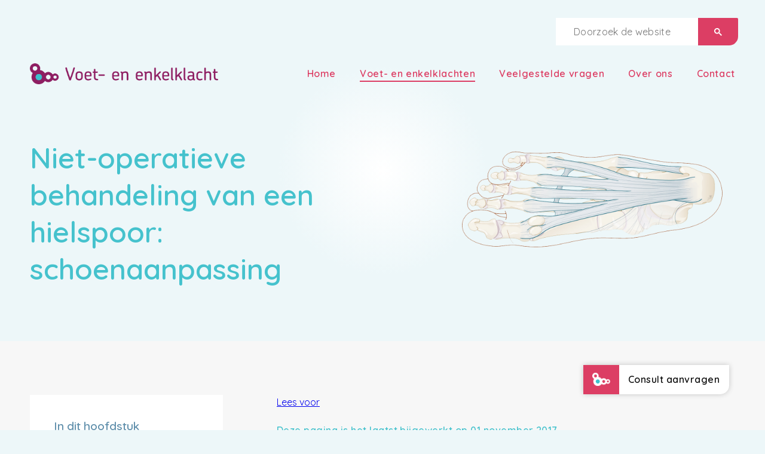

--- FILE ---
content_type: text/html; charset=utf-8
request_url: https://voetenenkelklacht.nl/voetklachten/fasciitis-plantaris/behandelmogelijkheden/niet-operatief/schoenaanpassing
body_size: 59907
content:

<!DOCTYPE html>
<html lang="nl-nl" dir="ltr">
<head>
<!-- Google Tag Manager -->
<script>(function(w,d,s,l,i){w[l]=w[l]||[];w[l].push({'gtm.start':
new Date().getTime(),event:'gtm.js'});var f=d.getElementsByTagName(s)[0],
j=d.createElement(s),dl=l!='dataLayer'?'&l='+l:'';j.async=true;j.src=
'https://www.googletagmanager.com/gtm.js?id='+i+dl;f.parentNode.insertBefore(j,f);
})(window,document,'script','dataLayer','GTM-NDQVVCN');</script>
<!-- End Google Tag Manager -->
<script src="https://ajax.googleapis.com/ajax/libs/jquery/3.7.1/jquery.min.js" type="text/javascript"></script>
<script defer src="https://ajax.googleapis.com/ajax/libs/jqueryui/1.13.3/jquery-ui.min.js" type="text/javascript"></script>
<link rel="preconnect" href="https://fonts.googleapis.com">
<link rel="preconnect" href="https://fonts.gstatic.com" crossorigin>
<link href="https://fonts.googleapis.com/css2?family=Quicksand:wght@400;600;800&display=swap" rel="stylesheet">
<link href="https://fonts.googleapis.com/icon?family=Material+Symbols+Sharp" rel="stylesheet"/>
<link rel="stylesheet" href="https://fonts.googleapis.com/css2?family=Material+Symbols+Outlined:FILL@1" />

<link href="/templates/voetenenkelklacht/css/desktop.css?v8" rel="stylesheet" type="text/css"/><!--[if lte IE 9]>
			<script type="text/javascript">
				<!--
				window.location = "https://bestvpn.org/outdatedbrowser/nl"
				//-->
			</script>
		<![endif]-->
		<link href="/templates/voetenenkelklacht/css/images.css?v4" rel="stylesheet" type="text/css"/>
		<link href="/templates/voetenenkelklacht/css/lightbox.css" rel="stylesheet" type="text/css" />
		<script async src="/templates/voetenenkelklacht/js/imageahref.js" type="text/javascript"></script>
		<script async src="/templates/voetenenkelklacht/js/randomimage.js" type="text/javascript"></script>
		<script defer src="/templates/voetenenkelklacht/js/functions.js?v4" type="text/javascript"></script><meta http-equiv="Content-Type" content="text/html; charset=utf-8"/>
		   <link rel="shortcut icon" href="/media/templates/site/voetenenkelklacht/images/favicon.png"><meta charset="utf-8">
	<meta name="och:class" content="ComContent">
	<meta name="och:twittercard" content="true">
	<meta name="twitter:card" content="summary">
	<meta name="twitter:title" content="Niet-operatieve behandeling van een hielspoor: schoenaanpassing">
	<meta name="twitter:description" content="Schoenaanpassing Schoen met stijve zool De pijn is vaak het ergst bij het lopen, wanneer de tenen meebewegen bij het afwikkelen van de voet. Tenen...">
	<meta name="twitter:image" content="https://voetenenkelklacht.nl//images/overig/afrolschoen.png">
	<meta name="och:opengraph" content="true">
	<meta name="robots" content="max-snippet:-1, max-image-preview:large, max-video-preview:-1">
	<meta property="og:type" content="article">
	<meta property="og:url" content="https://voetenenkelklacht.nl/voetklachten/fasciitis-plantaris/behandelmogelijkheden/niet-operatief/schoenaanpassing">
	<meta property="og:title" content="Niet-operatieve behandeling van een hielspoor: schoenaanpassing">
	<meta property="og:image" content="https://voetenenkelklacht.nl//images/overig/afrolschoen.png">
	<meta property="og:image:width" content="913">
	<meta property="og:image:height" content="583">
	<meta property="og:site_name" content="Voet- en enkelklacht">
	<meta property="og:description" content="Schoenaanpassing Schoen met stijve zool De pijn is vaak het ergst bij het lopen, wanneer de tenen meebewegen bij het afwikkelen van de voet. Tenen...">
	<meta property="og:updated_time" content="2017-11-01 16:28:03">
	<meta property="og:image:alt" content="Niet-operatieve behandeling van een hielspoor: schoenaanpassing">
	<meta property="article:modified_time" content="2017-11-01 16:28:03">
	<meta property="article:published_time" content="2013-02-11 20:26:52">
	<title>Schoenaanpassing - Niet-operatieve behandelingen - Hielspoor - Voet- en enkelklacht</title>
<link href="/media/tabsaccordions/css/theme-custom.min.css?d3ecfc" rel="stylesheet">
	<link href="/media/com_contactenhanced/css/admin.min.css?d3ecfc" rel="stylesheet" type="component">
	<link href="/media/com_rstbox/css/vendor/animate.min.css?d3ecfc" rel="stylesheet">
	<link href="/media/com_rstbox/css/engagebox.css?d3ecfc" rel="stylesheet">
	<style>.eb-1 .eb-dialog{--eb-max-width:400px;--eb-height:auto;--eb-border-radius:0 0 30px 0;--eb-background-color:rgba(255, 255, 255, 1);--eb-text-color:rgba(16, 16, 16, 1);--eb-dialog-shadow:var(--eb-shadow-none);text-align:left;--eb-border-style:none;--eb-border-color:rgba(0, 0, 0, 0.4);--eb-border-width:1px;--eb-overlay-enabled:0;--eb-bg-image-enabled:0;--eb-background-image:none;}.eb-1.eb-inst{--eb-margin:60px;justify-content:flex-end;align-items:flex-end;}.eb-1 .eb-close{--eb-close-button-inside:block;--eb-close-button-outside:none;--eb-close-button-icon:block;--eb-close-button-image:none;--eb-close-button-font-size:30px;--eb-close-button-color:rgba(255, 255, 255, 1);--eb-close-button-hover-color:rgba(220, 62, 100, 1);}.eb-1 .eb-dialog .eb-container{justify-content:flex-start;min-height:100%;display:flex;flex-direction:column;}@media screen and (max-width: 1024px){.eb-1 .eb-dialog{--eb-bg-image-enabled:inherit;--eb-background-image:none;}}@media screen and (max-width: 575px){.eb-1 .eb-dialog{--eb-bg-image-enabled:inherit;--eb-background-image:none;}}</style>
	<style>.eb-1 {
                --animation_duration: 250ms;

            }
        </style>
	<style>#accordeonck129 ul[class^="content"] {
	display: none;
}

#accordeonck129 .toggler_icon {
	top: 0;
}</style>
	<style>div#maximenuck118 .titreck-text {
	flex: 1;
}

div#maximenuck118 .maximenuck.rolloveritem  img {
	display: none !important;
}#maximenuck118 div.floatck, #maximenuck118 ul.maximenuck li:hover div.floatck div.floatck, #maximenuck118 ul.maximenuck li:hover div.floatck:hover div.floatck div.floatck {
display: none;
}

#maximenuck118 ul.maximenuck li:hover div.floatck, #maximenuck118 ul.maximenuck li:hover div.floatck li:hover div.floatck, #maximenuck118 ul.maximenuck li:hover div.floatck li:hover div.floatck li:hover div.floatck {
display: block;
}
@media screen and (max-width: 0px) {div#maximenuck118 ul.maximenuck li.maximenuck.nomobileck, div#maximenuck118 .maxipushdownck ul.maximenuck2 li.maximenuck.nomobileck { display: none !important; }
	div#maximenuck118.maximenuckh {
        height: auto !important;
    }
	
	div#maximenuck118.maximenuckh li.maxiFancybackground {
		display: none !important;
	}

    div#maximenuck118.maximenuckh ul:not(.noresponsive) {
        height: auto !important;
        padding-left: 0 !important;
        /*padding-right: 0 !important;*/
    }

    div#maximenuck118.maximenuckh ul:not(.noresponsive) li {
        float :none !important;
        width: 100% !important;
		box-sizing: border-box;
        /*padding-right: 0 !important;*/
		padding-left: 0 !important;
		padding-right: 0 !important;
        margin-right: 0 !important;
    }

    div#maximenuck118.maximenuckh ul:not(.noresponsive) li > div.floatck {
        width: 100% !important;
		box-sizing: border-box;
		right: 0 !important;
		left: 0 !important;
		margin-left: 0 !important;
		position: relative !important;
		/*display: none;
		height: auto !important;*/
    }
	
	div#maximenuck118.maximenuckh ul:not(.noresponsive) li:hover > div.floatck {
		position: relative !important;
		margin-left: 0 !important;
    }

    div#maximenuck118.maximenuckh ul:not(.noresponsive) div.floatck div.maximenuck2 {
        width: 100% !important;
    }

    div#maximenuck118.maximenuckh ul:not(.noresponsive) div.floatck div.floatck {
        width: 100% !important;
        margin: 20px 0 0 0 !important;
    }
	
	div#maximenuck118.maximenuckh ul:not(.noresponsive) div.floatck div.maxidrop-main {
        width: 100% !important;
    }

    div#maximenuck118.maximenuckh ul:not(.noresponsive) li.maximenucklogo img {
        display: block !important;
        margin-left: auto !important;
        margin-right: auto !important;
        float: none !important;
    }
	
	
	/* for vertical menu  */
	div#maximenuck118.maximenuckv {
        height: auto !important;
    }
	
	div#maximenuck118.maximenuckh li.maxiFancybackground {
		display: none !important;
	}

    div#maximenuck118.maximenuckv ul:not(.noresponsive) {
        height: auto !important;
        padding-left: 0 !important;
        /*padding-right: 0 !important;*/
    }

    div#maximenuck118.maximenuckv ul:not(.noresponsive) li {
        float :none !important;
        width: 100% !important;
        /*padding-right: 0 !important;*/
		padding-left: 0 !important;
        margin-right: 0 !important;
    }

    div#maximenuck118.maximenuckv ul:not(.noresponsive) li > div.floatck {
        width: 100% !important;
		right: 0 !important;
		margin-left: 0 !important;
		margin-top: 0 !important;
		position: relative !important;
		left: 0 !important;
		/*display: none;
		height: auto !important;*/
    }
	
	div#maximenuck118.maximenuckv ul:not(.noresponsive) li:hover > div.floatck {
		position: relative !important;
		margin-left: 0 !important;
    }

    div#maximenuck118.maximenuckv ul:not(.noresponsive) div.floatck div.maximenuck2 {
        width: 100% !important;
    }

    div#maximenuck118.maximenuckv ul:not(.noresponsive) div.floatck div.floatck {
        width: 100% !important;
        margin: 20px 0 0 0 !important;
    }
	
	div#maximenuck118.maximenuckv ul:not(.noresponsive) div.floatck div.maxidrop-main {
        width: 100% !important;
    }

    div#maximenuck118.maximenuckv ul:not(.noresponsive) li.maximenucklogo img {
        display: block !important;
        margin-left: auto !important;
        margin-right: auto !important;
        float: none !important;
    }
}
	
@media screen and (min-width: 1px) {
	div#maximenuck118 ul.maximenuck li.maximenuck.nodesktopck, div#maximenuck118 .maxipushdownck ul.maximenuck2 li.maximenuck.nodesktopck { display: none !important; }
}/*---------------------------------------------
---	 WCAG				                ---
----------------------------------------------*/
#maximenuck118.maximenuck-wcag-active .maximenuck-toggler-anchor ~ ul {
    display: block !important;
}

#maximenuck118 .maximenuck-toggler-anchor {
	height: 0;
	opacity: 0;
	overflow: hidden;
	display: none;
}/* for images position */
div#maximenuck118 ul.maximenuck li.maximenuck.level1 > a,
div#maximenuck118 ul.maximenuck li.maximenuck.level1 > span.separator {
	display: flex;
	align-items: center;
}

div#maximenuck118 ul.maximenuck li.maximenuck.level1 li.maximenuck > a,
div#maximenuck118 ul.maximenuck li.maximenuck.level1 li.maximenuck > span.separator {
	display: flex;
}

div#maximenuck118 ul.maximenuck li.maximenuck.level1 > a[data-align="bottom"],
div#maximenuck118 ul.maximenuck li.maximenuck.level1 > span.separator[data-align="bottom"],
div#maximenuck118 ul.maximenuck li.maximenuck.level1 li.maximenuck > a[data-align="bottom"],
div#maximenuck118 ul.maximenuck li.maximenuck.level1 li.maximenuck > span.separator[data-align="bottom"],
	div#maximenuck118 ul.maximenuck li.maximenuck.level1 > a[data-align="top"],
div#maximenuck118 ul.maximenuck li.maximenuck.level1 > span.separator[data-align="top"],
div#maximenuck118 ul.maximenuck li.maximenuck.level1 li.maximenuck > a[data-align="top"],
div#maximenuck118 ul.maximenuck li.maximenuck.level1 li.maximenuck > span.separator[data-align="top"]{
	flex-direction: column;
	align-items: inherit;
}

div#maximenuck118 ul.maximenuck li.maximenuck.level1 > a[data-align=*"bottom"] img,
div#maximenuck118 ul.maximenuck li.maximenuck.level1 > span.separator[data-align=*"bottom"] img,
div#maximenuck118 ul.maximenuck li.maximenuck.level1 li.maximenuck > a[data-align=*"bottom"] img,
div#maximenuck118 ul.maximenuck li.maximenuck.level1 li.maximenuck > span.separator[data-align=*"bottom"] img {
	align-self: end;
}

div#maximenuck118 ul.maximenuck li.maximenuck.level1 > a[data-align=*"top"] img,
div#maximenuck118 ul.maximenuck li.maximenuck.level1 > span.separator[data-align=*"top"] img,
div#maximenuck118 ul.maximenuck li.maximenuck.level1 li.maximenuck > a[data-align=*"top"] img,
div#maximenuck118 ul.maximenuck li.maximenuck.level1 li.maximenuck > span.separator[data-align=*"top"] img {
	align-self: start;
}


</style>
<script type="application/json" class="joomla-script-options new">{"joomla.jtext":{"RLTA_BUTTON_SCROLL_LEFT":"Scroll buttons to the left","RLTA_BUTTON_SCROLL_RIGHT":"Scroll buttons to the right"},"system.paths":{"root":"","rootFull":"https:\/\/voetenenkelklacht.nl\/","base":"","baseFull":"https:\/\/voetenenkelklacht.nl\/"},"csrf.token":"8ebb7b6667b7e871c522bfdf06571e18"}</script>
	<script src="/media/system/js/core.min.js?2cb912"></script>
	<script src="/media/tabsaccordions/js/script.min.js?d3ecfc" type="module"></script>
	<script src="/media/vendor/jquery/js/jquery.min.js?3.7.1"></script>
	<script src="/media/legacy/js/jquery-noconflict.min.js?504da4"></script>
	<script src="/media/com_rstbox/js/engagebox.js?d3ecfc"></script>
	<script src="/media/com_accordeonmenuck/assets/accordeonmenuck.js"></script>
	<script src="/media/com_accordeonmenuck/assets/jquery.easing.1.3.js"></script>
	<script src="/modules/mod_maximenuck/assets/maximenuck.min.js?ver=10.1.11"></script>
	<script src="/modules/mod_maximenuck/assets/jquery.easing.1.3.js"></script>
	<script>rltaSettings = {"switchToAccordions":true,"switchBreakPoint":600,"buttonScrollSpeed":5,"addHashToUrls":true,"rememberActive":false,"wrapButtons":false,"switchBasedOn":"screen","animations":"fade,slide","animationSpeed":8,"mode":"click","slideshowInterval":5000,"slideshowRestart":"1","slideshowRestartTimeout":10000,"scroll":"top","scrollOnLinks":"top","scrollOnUrls":"adaptive","scrollOffsetTop":115,"scrollOffsetBottom":30,"useWideScreenScrollOffsets":false,"scrollOffsetBreakPoint":576,"scrollOffsetTopWide":20,"scrollOffsetBottomWide":20}</script>
	<script type="application/ld+json">{"@context":"https://schema.org","@graph":[{"@type":"Organization","@id":"https://voetenenkelklacht.nl/#/schema/Organization/base","name":"Voet- en enkelklacht","url":"https://voetenenkelklacht.nl/"},{"@type":"WebSite","@id":"https://voetenenkelklacht.nl/#/schema/WebSite/base","url":"https://voetenenkelklacht.nl/","name":"Voet- en enkelklacht","publisher":{"@id":"https://voetenenkelklacht.nl/#/schema/Organization/base"}},{"@type":"WebPage","@id":"https://voetenenkelklacht.nl/#/schema/WebPage/base","url":"https://voetenenkelklacht.nl/voetklachten/fasciitis-plantaris/behandelmogelijkheden/niet-operatief/schoenaanpassing","name":"Schoenaanpassing - Niet-operatieve behandelingen - Hielspoor - Voet- en enkelklacht","isPartOf":{"@id":"https://voetenenkelklacht.nl/#/schema/WebSite/base"},"about":{"@id":"https://voetenenkelklacht.nl/#/schema/Organization/base"},"inLanguage":"nl-NL"},{"@type":"Article","@id":"https://voetenenkelklacht.nl/#/schema/com_content/article/308","name":"Niet-operatieve behandeling van een hielspoor: schoenaanpassing","headline":"Niet-operatieve behandeling van een hielspoor: schoenaanpassing","inLanguage":"nl-NL","dateModified":"2017-11-01T00:00:00+00:00","isPartOf":{"@id":"https://voetenenkelklacht.nl/#/schema/WebPage/base"}}]}</script>
	<script>jQuery(document).ready(function(jQuery){new Accordeonmenuck('#accordeonck129', {fadetransition : false,eventtype : 'click',transition : 'easeInOutSine',menuID : 'accordeonck129',defaultopenedid : '',activeeffect : '',showcounter : '',showactive : '1',closeothers : '1',duree : 250});}); </script>
	<script>jQuery(document).ready(function(){new Maximenuck('#maximenuck118', {fxtransition : 'easeInOutSine',dureeIn : 0,dureeOut : 500,menuID : 'maximenuck118',testoverflow : '0',orientation : 'horizontal',behavior : 'mouseover',opentype : 'fade',fxdirection : 'normal',directionoffset1 : '30',directionoffset2 : '30',showactivesubitems : '0',ismobile : 0,menuposition : '0',effecttype : 'dropdown',topfixedeffect : '1',topfixedoffset : '',topfixedoffsetboth : '0',clickclose : '0',closeclickoutside : '0',clicktoggler : '0',fxduration : 250});});</script>
	<!-- Start: Google Structured Data -->
<script type="application/ld+json" data-type="gsd">
{
    "@context": "https://schema.org",
    "@type": "BreadcrumbList",
    "itemListElement": [
        {
            "@type": "ListItem",
            "position": 1,
            "name": "Home",
            "item": "https://voetenenkelklacht.nl"
        },
        {
            "@type": "ListItem",
            "position": 2,
            "name": "Voet- en enkelklachten",
            "item": "https://voetenenkelklacht.nl/voetklachten"
        },
        {
            "@type": "ListItem",
            "position": 3,
            "name": "Hielspoor",
            "item": "https://voetenenkelklacht.nl/voetklachten/fasciitis-plantaris"
        },
        {
            "@type": "ListItem",
            "position": 4,
            "name": "Behandelmogelijkheden",
            "item": "https://voetenenkelklacht.nl/voetklachten/fasciitis-plantaris/behandelmogelijkheden"
        },
        {
            "@type": "ListItem",
            "position": 5,
            "name": "Niet-operatief",
            "item": "https://voetenenkelklacht.nl/voetklachten/fasciitis-plantaris/behandelmogelijkheden/niet-operatief"
        },
        {
            "@type": "ListItem",
            "position": 6,
            "name": "Schoenaanpassing",
            "item": "https://voetenenkelklacht.nl/voetklachten/fasciitis-plantaris/behandelmogelijkheden/niet-operatief/schoenaanpassing"
        }
    ]
}
</script>
<!-- End: Google Structured Data -->

<script src="https://cdn-eu.readspeaker.com/script/15031/webReader/webReader.js?pids=wr" type="text/javascript" id="rs_req_Init"></script>
</head>

<body class="id980">
<!-- Google Tag Manager (noscript) -->
<noscript><iframe src="https://www.googletagmanager.com/ns.html?id=GTM-NDQVVCN"
height="0" width="0" style="display:none;visibility:hidden"></iframe></noscript>
<!-- End Google Tag Manager (noscript) -->
<div id="wrapper">
	<div id="topwrapper">
		<div id="topcontainer">
			<div id="menucontainer">
				<div id="top">
					<div class="padding">
						<div class="moduletable top search">
        
<div id="mod-custom114" class="mod-custom custom">
    <script async src="https://cse.google.com/cse.js?cx=006339440695804229517:xzm2ygwpb0q">
</script>
<div class="gcse-searchbox-only"></div></div>
</div>

					</div>
				</div>
				<div id="menu">
					<div class="padding">
						<div class="moduletable logo">
        
<div id="mod-custom113" class="mod-custom custom">
    <a href="/" target="_self"><img src="/images/algemeen/logo-color.png" alt="Alles over voet- en enkelklachten" title="Alles over voet- en enkelklachten" data-path="local-images:/algemeen/logo-color.png"/></a></div>
</div>

						<div class="moduletable menu">
        <!-- debut Maximenu CK -->
	<div class="maximenuckh ltr" id="maximenuck118" style="z-index:10;">
						<ul class=" maximenuck">
				<li data-level="1" class="maximenuck item101 first level1 " style="z-index : 12000;" ><a  data-hover="Home" class="maximenuck " href="/" title="Homepagina van Voet- en enkelklacht" data-align="top"><span class="titreck"  data-hover="Home"><span class="titreck-text"><span class="titreck-title">Home</span></span></span></a>
		</li><li data-level="1" class="maximenuck item187 active parent level1 " style="z-index : 11999;" ><a aria-haspopup="true"  data-hover="Voet- en enkelklachten" class="maximenuck " href="/voetklachten" title="Voet- en enkelklachten" data-align="top"><span class="titreck"  data-hover="Voet- en enkelklachten"><span class="titreck-text"><span class="titreck-title">Voet- en enkelklachten</span></span></span></a>
	<div class="floatck" style=""><div class="maxidrop-main" style=""><div class="maximenuck2 first " >
	<ul class="maximenuck2"><li data-level="2" class="maximenuck nodropdown item1577 active first level2 " style="z-index : 11998;" ><a  data-hover="Alle voet- en enkelklachten" class="maximenuck alias" href="/voetklachten" title="Alle voet- en enkelklachten" data-align="top"><span class="titreck"  data-hover="Alle voet- en enkelklachten"><span class="titreck-text"><span class="titreck-title">Alle voet- en enkelklachten</span></span></span></a>
		</li><li data-level="2" class="maximenuck nodropdown item188 level2 " style="z-index : 11997;" ><a  data-hover="Algemeen" class="maximenuck " href="/voetklachten/algemeen" title="Algemene voetklachten" data-align="top"><span class="titreck"  data-hover="Algemeen"><span class="titreck-text"><span class="titreck-title">Algemeen</span></span></span></a>
		</li><li data-level="2" class="maximenuck nodropdown item276 first level2 " style="z-index : 11996;" ><a  data-hover="Voorvoet" class="maximenuck " href="/voetklachten/voorvoet" title="Voetklachten in de voorvoet" data-align="top"><span class="titreck"  data-hover="Voorvoet"><span class="titreck-text"><span class="titreck-title">Voorvoet</span></span></span></a>
		</li><li data-level="2" class="maximenuck nodropdown item730 first level2 " style="z-index : 11995;" ><a  data-hover="Middenvoet" class="maximenuck " href="/voetklachten/middenvoet" title="Voetklachten in de middenvoet" data-align="top"><span class="titreck"  data-hover="Middenvoet"><span class="titreck-text"><span class="titreck-title">Middenvoet</span></span></span></a>
		</li><li data-level="2" class="maximenuck nodropdown item935 first level2 " style="z-index : 11994;" ><a  data-hover="Achtervoet" class="maximenuck " href="/voetklachten/achtervoet" title="Voetklachten in de achtervoet" data-align="top"><span class="titreck"  data-hover="Achtervoet"><span class="titreck-text"><span class="titreck-title">Achtervoet</span></span></span></a>
		</li><li data-level="2" class="maximenuck nodropdown item1235 first level2 " style="z-index : 11993;" ><a  data-hover="Voetzool" class="maximenuck " href="/voetklachten/voetzool" title="Voetklachten onder de voet" data-align="top"><span class="titreck"  data-hover="Voetzool"><span class="titreck-text"><span class="titreck-title">Voetzool</span></span></span></a>
		</li><li data-level="2" class="maximenuck nodropdown item1353 first level2 " style="z-index : 11992;" ><a  data-hover="Kindervoet" class="maximenuck " href="/voetklachten/kindervoet" title="Voetklachten bij kinderen" data-align="top"><span class="titreck"  data-hover="Kindervoet"><span class="titreck-text"><span class="titreck-title">Kindervoet</span></span></span></a>
		</li><li data-level="2" class="maximenuck nodropdown item1582 first last level2 " style="z-index : 11991;" ><a  data-hover="Enkel" class="maximenuck " href="/voetklachten/enkel" title="Klachten bij de enkel" data-align="top"><span class="titreck"  data-hover="Enkel"><span class="titreck-text"><span class="titreck-title">Enkel</span></span></span></a>
	</li>
	</ul>
	</div></div></div>
	</li><li data-level="1" class="maximenuck item1576 first level1 " style="z-index : 11990;" ><a  data-hover="Veelgestelde vragen" class="maximenuck " href="/veelgestelde-vragen" title="Veelgestelde vragen" data-align="top"><span class="titreck"  data-hover="Veelgestelde vragen"><span class="titreck-text"><span class="titreck-title">Veelgestelde vragen</span></span></span></a>
		</li><li data-level="1" class="maximenuck item1538 parent level1 " style="z-index : 11989;" ><a aria-haspopup="true"  data-hover="Over ons" class="maximenuck " href="/over-ons/voet-en-enkelklacht" title="Over Voet- en enkelklacht" data-align="top"><span class="titreck"  data-hover="Over ons"><span class="titreck-text"><span class="titreck-title">Over ons</span></span></span></a>
	<div class="floatck" style=""><div class="maxidrop-main" style=""><div class="maximenuck2 first " >
	<ul class="maximenuck2"><li data-level="2" class="maximenuck nodropdown item1583 first level2 " style="z-index : 11988;" ><a  data-hover="Over Voet- en enkelklacht" class="maximenuck " href="/over-ons/voet-en-enkelklacht" title="Over Voet- en enkelklacht" data-align="top"><span class="titreck"  data-hover="Over Voet- en enkelklacht"><span class="titreck-text"><span class="titreck-title">Over Voet- en enkelklacht</span></span></span></a>
		</li><li data-level="2" class="maximenuck nodropdown item1584 level2 " style="z-index : 11987;" ><a  data-hover="Patiëntervaringen" class="maximenuck " href="/over-ons/ervaringen" title="Patiëntervaringen" data-align="top"><span class="titreck"  data-hover="Patiëntervaringen"><span class="titreck-text"><span class="titreck-title">Patiëntervaringen</span></span></span></a>
		</li><li data-level="2" class="maximenuck nodropdown item1607 level2 " style="z-index : 11986;" ><a  data-hover="Expertisepraktijken" class="maximenuck " href="/over-ons/expertisepraktijken" title="Onze Voet- en Enkel Expertisepraktijken" data-align="top"><span class="titreck"  data-hover="Expertisepraktijken"><span class="titreck-text"><span class="titreck-title">Expertisepraktijken</span></span></span></a>
		</li><li data-level="2" class="maximenuck nodropdown item1585 level2 " style="z-index : 11985;" ><a  data-hover="Experts" class="maximenuck " href="/over-ons/experts/zorgverleners" title="De experts van Voet- en enkelklacht" data-align="top"><span class="titreck"  data-hover="Experts"><span class="titreck-text"><span class="titreck-title">Experts</span></span></span></a>
		</li><li data-level="2" class="maximenuck nodropdown item1546 first last level2 " style="z-index : 11984;" ><a  data-hover="Partners" class="maximenuck " href="/over-ons/partners" title="Partners van Voet- en enkelklacht" data-align="top"><span class="titreck"  data-hover="Partners"><span class="titreck-text"><span class="titreck-title">Partners</span></span></span></a>
	</li>
	</ul>
	</div></div></div>
	</li><li data-level="1" class="maximenuck item1547 first parent level1 " style="z-index : 11983;" ><a aria-haspopup="true"  data-hover="Contact" class="maximenuck " href="/contact/consult" title="Contact met Voet- en enkelklacht" data-align="top"><span class="titreck"  data-hover="Contact"><span class="titreck-text"><span class="titreck-title">Contact</span></span></span></a>
	<div class="floatck" style=""><div class="maxidrop-main" style=""><div class="maximenuck2 first " >
	<ul class="maximenuck2"><li data-level="2" class="maximenuck nodropdown item1586 first level2 " style="z-index : 11982;" ><a  data-hover="Consult aanvragen" class="maximenuck " href="/contact/consult" title="Consult aanvragen" data-align="top"><span class="titreck"  data-hover="Consult aanvragen"><span class="titreck-text"><span class="titreck-title">Consult aanvragen</span></span></span></a>
		</li><li data-level="2" class="maximenuck nodropdown item1587 level2 " style="z-index : 11981;" ><a  data-hover="Locaties" class="maximenuck " href="/contact/locaties" title="Locaties van expertisepraktijken" data-align="top"><span class="titreck"  data-hover="Locaties"><span class="titreck-text"><span class="titreck-title">Locaties</span></span></span></a>
		</li><li data-level="2" class="maximenuck nodropdown item1588 first level2 " style="z-index : 11980;" ><a  data-hover="Tevredenheid" class="maximenuck " href="/contact/tevredenheid" title="Tevredenheid" data-align="top"><span class="titreck"  data-hover="Tevredenheid"><span class="titreck-text"><span class="titreck-title">Tevredenheid</span></span></span></a>
	</li>
	</ul>
	</div></div></div>
	</li>            </ul>
    </div>
    <!-- fin maximenuCK -->
</div>

						
					</div>
				</div>			</div>
			<div id="headercontainer">
				<div class="padding">
					<div id="headertext">
						
						<div class='moduletable header'>
								<div class='custom'>
									<span class='h1'>Niet-operatieve behandeling van een hielspoor: schoenaanpassing</span>
									<p class='end'></p>
								</div>
							</div>						
					</div>
					<div id="headerimage">
						
					</div>
				</div>
			</div>
		</div>
	</div>
	<div id="content">
		
		<div class="padding">
			<div id="submenu">
					<div id="submenu_inner">
						<div class="moduletable filter">
        
<div id="mod-custom134" class="mod-custom custom">
    <h3>In dit hoofdstuk</h3></div>
</div>

						<div class="moduletable submenu">
        <div class="accordeonck submenu">
<ul class="menu" id="accordeonck129">
<li id="item-960" class="accordeonck item960 active first level1 " data-level="1" ><span class="accordeonck_outer "><a class="alias accordeonck isactive " href="/voetklachten/fasciitis-plantaris" title="Introductie van deze voetklacht" >Introductie<span class="accordeonckdesc"></span></a></span></li><li id="item-961" class="accordeonck item961 parent parent level1 " data-level="1" ><span class="accordeonck_outer toggler toggler_1"><a class="accordeonck " href="/voetklachten/fasciitis-plantaris/oorzaken" >Oorzaken<span class="accordeonckdesc"></span></a><span class="toggler_icon" tabIndex="0" role="button" aria-label="ACCORDEONMENUCK_TOGGLER_LABEL"></span></span><ul class="content_1 accordeonck" style="display:none;"><li id="item-962" class="accordeonck item962 first level2 " data-level="2" ><span class="accordeonck_outer "><a class="accordeonck " href="/voetklachten/fasciitis-plantaris/oorzaken/scheur-in-de-peesplaat" title="Scheur in de peesplaat als oorzaak van een hielspoor" >Scheur in de peesplaat<span class="accordeonckdesc"></span></a></span></li><li id="item-963" class="accordeonck item963 level2 " data-level="2" ><span class="accordeonck_outer "><a class="accordeonck " href="/voetklachten/fasciitis-plantaris/oorzaken/bacteriele-infectie" title="Bacteriële infectie als oorzaak van een hielspoor" >Bacteriële infectie<span class="accordeonckdesc"></span></a></span></li><li id="item-964" class="accordeonck item964 level2 " data-level="2" ><span class="accordeonck_outer "><a class="accordeonck " href="/voetklachten/fasciitis-plantaris/oorzaken/gezwellen-onder-de-hiel" title="Gezwellen onder de hiel als oorzaak van een hielspoor" >Gezwellen onder de hiel<span class="accordeonckdesc"></span></a></span></li><li id="item-965" class="accordeonck item965 level2 " data-level="2" ><span class="accordeonck_outer "><a class="accordeonck " href="/voetklachten/fasciitis-plantaris/oorzaken/botcysten-in-het-hielbeen" title="Botcysten als oorzaak van een hielspoor" >Botcysten in het hielbeen<span class="accordeonckdesc"></span></a></span></li><li id="item-966" class="accordeonck item966 last level2 " data-level="2" ><span class="accordeonck_outer "><a class="accordeonck " href="/voetklachten/fasciitis-plantaris/oorzaken/reumatische-aandoeningen" title="Reumatische aandoeningen als oorzaak van een hielspoor" >Reumatische aandoeningen<span class="accordeonckdesc"></span></a></span></li></ul></li><li id="item-967" class="accordeonck item967 level1 " data-level="1" ><span class="accordeonck_outer "><a class="accordeonck " href="/voetklachten/fasciitis-plantaris/klachten" >Klachten<span class="accordeonckdesc"></span></a></span></li><li id="item-968" class="accordeonck item968 level1 " data-level="1" ><span class="accordeonck_outer "><a class="accordeonck " href="/voetklachten/fasciitis-plantaris/diagnose" >Diagnose<span class="accordeonckdesc"></span></a></span></li><li id="item-969" class="accordeonck item969 active parent last parent level1 " data-level="1" ><span class="accordeonck_outer toggler toggler_1"><a class="accordeonck isactive " href="/voetklachten/fasciitis-plantaris/behandelmogelijkheden" >Behandelmogelijkheden<span class="accordeonckdesc"></span></a><span class="toggler_icon" tabIndex="0" role="button" aria-label="ACCORDEONMENUCK_TOGGLER_LABEL"></span></span><ul class="content_1 accordeonck" style=""><li id="item-970" class="accordeonck item970 active first parent parent level2 " data-level="2" ><span class="accordeonck_outer toggler toggler_2"><a class="accordeonck isactive " href="/voetklachten/fasciitis-plantaris/behandelmogelijkheden/niet-operatief" >Niet-operatief<span class="accordeonckdesc"></span></a><span class="toggler_icon" tabIndex="0" role="button" aria-label="ACCORDEONMENUCK_TOGGLER_LABEL"></span></span><ul class="content_2 accordeonck" style=""><li id="item-971" class="accordeonck item971 first level3 " data-level="3" ><span class="accordeonck_outer "><a class="accordeonck " href="/voetklachten/fasciitis-plantaris/behandelmogelijkheden/niet-operatief/rust" >Rust<span class="accordeonckdesc"></span></a></span></li><li id="item-972" class="accordeonck item972 level3 " data-level="3" ><span class="accordeonck_outer "><a class="accordeonck " href="/voetklachten/fasciitis-plantaris/behandelmogelijkheden/niet-operatief/rekoefeningen" >Rekoefeningen<span class="accordeonckdesc"></span></a></span></li><li id="item-974" class="accordeonck item974 level3 " data-level="3" ><span class="accordeonck_outer "><a class="accordeonck " href="/voetklachten/fasciitis-plantaris/behandelmogelijkheden/niet-operatief/ontstekingsremmende-pijnstillers" >Ontstekingsremmende pijnstillers<span class="accordeonckdesc"></span></a></span></li><li id="item-975" class="accordeonck item975 level3 " data-level="3" ><span class="accordeonck_outer "><a class="accordeonck " href="/voetklachten/fasciitis-plantaris/behandelmogelijkheden/niet-operatief/inlegzool" >Inlegzool<span class="accordeonckdesc"></span></a></span></li><li id="item-976" class="accordeonck item976 level3 " data-level="3" ><span class="accordeonck_outer "><a class="accordeonck " href="/voetklachten/fasciitis-plantaris/behandelmogelijkheden/niet-operatief/steunzool" >Steunzool<span class="accordeonckdesc"></span></a></span></li><li id="item-977" class="accordeonck item977 level3 " data-level="3" ><span class="accordeonck_outer "><a class="accordeonck " href="/voetklachten/fasciitis-plantaris/behandelmogelijkheden/niet-operatief/therapiesokken" >Therapiesokken<span class="accordeonckdesc"></span></a></span></li><li id="item-978" class="accordeonck item978 level3 " data-level="3" ><span class="accordeonck_outer "><a class="accordeonck " href="/voetklachten/fasciitis-plantaris/behandelmogelijkheden/niet-operatief/nachtspalk" >Nachtspalk<span class="accordeonckdesc"></span></a></span></li><li id="item-979" class="accordeonck item979 level3 " data-level="3" ><span class="accordeonck_outer "><a class="accordeonck " href="/voetklachten/fasciitis-plantaris/behandelmogelijkheden/niet-operatief/schoenadvies" >Schoenadvies<span class="accordeonckdesc"></span></a></span></li><li id="item-980" class="accordeonck item980 current active level3 " data-level="3" ><span class="accordeonck_outer "><a class="accordeonck isactive " href="/voetklachten/fasciitis-plantaris/behandelmogelijkheden/niet-operatief/schoenaanpassing" >Schoenaanpassing<span class="accordeonckdesc"></span></a></span></li><li id="item-981" class="accordeonck item981 level3 " data-level="3" ><span class="accordeonck_outer "><a class="accordeonck " href="/voetklachten/fasciitis-plantaris/behandelmogelijkheden/niet-operatief/shockwave-therapie" >Shockwave therapie<span class="accordeonckdesc"></span></a></span></li><li id="item-982" class="accordeonck item982 level3 " data-level="3" ><span class="accordeonck_outer "><a class="accordeonck " href="/voetklachten/fasciitis-plantaris/behandelmogelijkheden/niet-operatief/injectie-met-bloedplaatjes" >Injectie met bloedplaatjes<span class="accordeonckdesc"></span></a></span></li><li id="item-983" class="accordeonck item983 last level3 " data-level="3" ><span class="accordeonck_outer "><a class="accordeonck " href="/voetklachten/fasciitis-plantaris/behandelmogelijkheden/niet-operatief/corticosteroideninjectie" >Corticosteroïdeninjectie<span class="accordeonckdesc"></span></a></span></li></ul></li><li id="item-984" class="accordeonck item984 parent parent level2 " data-level="2" ><span class="accordeonck_outer toggler toggler_2"><a class="accordeonck " href="/voetklachten/fasciitis-plantaris/behandelmogelijkheden/operatief" >Operatief<span class="accordeonckdesc"></span></a><span class="toggler_icon" tabIndex="0" role="button" aria-label="ACCORDEONMENUCK_TOGGLER_LABEL"></span></span><ul class="content_2 accordeonck" style="display:none;"><li id="item-985" class="accordeonck item985 first level3 " data-level="3" ><span class="accordeonck_outer "><a class="accordeonck " href="/voetklachten/fasciitis-plantaris/behandelmogelijkheden/operatief/verlengen" >Verlengen<span class="accordeonckdesc"></span></a></span></li><li id="item-986" class="accordeonck item986 level3 " data-level="3" ><span class="accordeonck_outer "><a class="accordeonck " href="/voetklachten/fasciitis-plantaris/behandelmogelijkheden/operatief/losmaken" >Losmaken<span class="accordeonckdesc"></span></a></span></li><li id="item-987" class="accordeonck item987 level3 " data-level="3" ><span class="accordeonck_outer "><a class="accordeonck " href="/voetklachten/fasciitis-plantaris/behandelmogelijkheden/operatief/wel-of-niet-opereren" >Wel of niet opereren?<span class="accordeonckdesc"></span></a></span></li><li id="item-988" class="accordeonck item988 level3 " data-level="3" ><span class="accordeonck_outer "><a class="accordeonck " href="/voetklachten/fasciitis-plantaris/behandelmogelijkheden/operatief/hersteltijden" >Hersteltijden<span class="accordeonckdesc"></span></a></span></li><li id="item-989" class="accordeonck item989 level3 " data-level="3" ><span class="accordeonck_outer "><a class="accordeonck " href="/voetklachten/fasciitis-plantaris/behandelmogelijkheden/operatief/complicaties" >Complicaties<span class="accordeonckdesc"></span></a></span></li><li id="item-990" class="accordeonck item990 level3 " data-level="3" ><span class="accordeonck_outer "><a class="accordeonck " href="/operatiegids" target="_blank" title="Over een operatie" >Operatiegids<span class="accordeonckdesc"></span></a></span></li><li id="item-991" class="accordeonck item991 parent last parent level3 " data-level="3" ><span class="accordeonck_outer toggler toggler_3"><a class="accordeonck " href="/voetklachten/fasciitis-plantaris/behandelmogelijkheden/operatief/ervaringen/yvonne" title="Ervaringen van patiënten die zijn behandeld aan een hielspoor" >Ervaringen<span class="accordeonckdesc"></span></a><span class="toggler_icon" tabIndex="0" role="button" aria-label="ACCORDEONMENUCK_TOGGLER_LABEL"></span></span><ul class="content_3 accordeonck" style="display:none;"><li id="item-992" class="accordeonck item992 first last level4 " data-level="4" ><span class="accordeonck_outer "><a class="accordeonck " href="/voetklachten/fasciitis-plantaris/behandelmogelijkheden/operatief/ervaringen/yvonne" title="Yvonne's ervaring van haar behandeling aan een gescheurde peroneuspees" >Ervaring van Yvonne<span class="accordeonckdesc"></span></a></span></li></ul></li></ul></li><li id="item-993" class="accordeonck item993 level2 " data-level="2" ><span class="accordeonck_outer "><a class="accordeonck " href="/voetklachten/fasciitis-plantaris/behandelmogelijkheden/wetenschappelijk-onderzoek" >Wetenschappelijk onderzoek<span class="accordeonckdesc"></span></a></span></li></ul></li></ul></div>
</div>

					</div>
				</div>			<div id="content-to-read">
			<div id="readspeaker_button1" class="rs_skip rsbtn rs_preserve">
					<a id="rs-link" rel="nofollow" class="rsbtn_play" title="Laat de tekst voorlezen met ReadSpeaker webReader" href="#">
						<span class="rsbtn_left rsimg rspart">
							<span class="rsbtn_text"><span>Lees voor</span></span>
						</span>
						<span class="rsbtn_right rsimg rsplay rspart"></span>
					</a>
				</div>
				<script>
					document.addEventListener("DOMContentLoaded", function () {
						var encodedUrl = encodeURIComponent(window.location.href);
						var rsLink = document.getElementById("rs-link");

						rsLink.href = "https://app-eu.readspeaker.com/cgi-bin/rsent?customerid=15031&lang=nl_nl&readid=content-to-read&url=" + encodedUrl;
					});
				</script>				
				<div class="com-content-article item-page">
    <meta itemprop="inLanguage" content="nl-NL">
    
    
        
        
            <dl class="article-info text-muted">

            <dt class="article-info-term">
                            <span class="visually-hidden">                        Details                            </span>                    </dt>

        
        
        
        
        
    
            
                    <dd class="modified">
    <span class="icon-calendar icon-fw" aria-hidden="true"></span>
    <time datetime="2017-11-01T17:28:03+01:00">
        Deze pagina is het laatst bijgewerkt op 01 november 2017    </time>
</dd>
        
            </dl>
    
    
        
                                                <div class="com-content-article__body">
        <h1>Schoenaanpassing</h1>
<h2>Schoen met stijve zool</h2>
<p>De pijn is vaak het ergst bij het lopen, wanneer de tenen meebewegen bij het afwikkelen van de voet. Tenen die omhoog bewegen trekken aan de ontstoken peesplaat en veroorzaken op die manier pijn. Door een schoen te dragen met een stijve zool, bewegen de tenen minder mee. Dit kan de pijn verminderen.</p>
<p>U kunt een aanpassing aan uw schoen laten maken, een zogenaamde afwikkelbalk, waarmee u de voet kunt afwikkelen zonder de teen te bewegen. Dit kan de pijn erg verminderen. Het nadeel is wel dat deze afwikkelbalk onder al uw schoenen aangebracht moet worden.</p>
<p>Niet iedereen wordt pijnvrij met een schoenaanpassing. Dit kan verschillende redenen hebben, bijvoorbeeld dat u de schoenen met aanpassing weinig draagt. De meeste mensen trekken hun schoenen binnenshuis uit, en lopen dan op blote voeten of pantoffels. Het ontstoken peesblad krijgt dan geen rust meer. U moet dus proberen de aangepaste schoenen zoveel mogelijk te dragen, ook binnenshuis.</p>
<p class='image'><img src='/images/overig/afrolschoen.png' style='width:100%;'/></p>
<p class='image caption'>Voorbeeld van een schoen die de voet helpt bij het afwikkelen</p>
<p class="button"><a href="/orthopedische-voorziening-aan-confectieschoenen" target="_blank">Lees meer over OVAC</a></p>     </div>

        
                                        </div>
			</div>
			<div class="moduletable content author">
        
<div id="mod-custom130" class="mod-custom custom">
    <div class="image">
<img class="no-zoom" src="/images/over-ons/profiel/author.jpg" alt="Over drs. W. Metsaars" title="Over drs. W. Metsaars" />
</div>
<div class="text">
<h2>Over dokter Metsaars</h2>
<p>Drs. W. Metsaars is een ervaren orthopedisch chirurg die sinds 2013 volledig gespecialiseerd is in voet- en enkelklachten. Zij heeft uitgebreide expertise opgebouwd en behandelt patiënten met uiteenlopende voet- en enkelproblemen, zowel uit Nederland als internationaal.</p>
<p class="button simple end"><a href="/over-ons/experts/chirurgen/dokter-metsaars" target="_self">Lees meer</a></p>
</div></div>
</div>

		</div>
		<div class="moduletable locatiezoeker searchonly">
        
<div class="padding">
	<div class="imagewrapper">
		<div class="image randomimage"></div>
	</div>
	<div class="text">
		<form class="mod-istorelocator-search js-finder-searchform form-search" data-target="_self" action="https://voetenenkelklacht.nl#locatie" method="get" role="search">
			<div class="ce-introtext"><h2>Vind een expertisepraktijk</h2>
<p>In onze expertisepraktijken voor voet en enkel wordt u geholpen door een gespecialiseerde zorgverlener met uitgebreide kennis van voet- en enkelklachten. Zij of hij onderzoekt uw klachten, stelt een diagnose en maakt een behandelplan op maat. Voer hieronder uw postcode of adres in en vind een expertisepraktijk bij u in de buurt.</p>
<h3>Zoek op plaats of postcode</h3></div>			<label for="mod-istorelocator-searchword119" class="visually-hidden finder">Zoeken</label><div class="mod-istorelocator-search input-group"><input type="text" name="address" id="mod-istorelocator-search119"
	class="js-finder-search-query form-control"
	value="" placeholder="Zoeken &hellip;"><button class="btn btn-primary" type="submit">
		<span class="icon-search icon-white" aria-hidden="true"></span>  </button></div>		
					</form>
	</div>
</div>
<script>
	function replaceQueryParam(param, newval, search) {
		var regex = new RegExp("([?;&])(?<param>" + param + ")[^&;]*[;&]?");
		var hash = '';
		if (search.indexOf('#') > -1) {
			hash = '#' + search.split('#')[1];
			search = search.substring(0, search.indexOf('#'));
		}
		var query = search.replace(regex, '$<param>').replace(/&$/, '');
		return (query.indexOf('?') > 0 ? query + "&" : query + "?") + (newval ? param + "=" + newval : '') + hash;
	}
	document.addEventListener("DOMContentLoaded", function(e) {
		const form = document.querySelector('form.mod-istorelocator-search');
		form.addEventListener('submit', function(e) {
			e.preventDefault();
			this.action = replaceQueryParam('address', this.querySelector('input').value, this.action);
			// console.log(this.action); return ;
			switch (this.dataset.target) {
				case '_blank':
					window.open(this.action)
					break;;
				default:
					window.location.href = this.action;
					break;
			}
		});

	});
</script>
</div>

	</div>
	<div id="secondary">
		<div class="moduletable overview secondary">
        <div class="padding">
	<div class="sectionheader">
		<h2>Onze patiënten aan het woord</h2>
		<p class="button simple end"><a href="/over-ons/ervaringen" target="_self">Bekijk alle ervaringen</a></p>	</div>
	<div class="scrollcontainer">
		<ul class="newsflash">
							<li>
	<div class="item" onclick="parent.location='/voetklachten/pijnlijke-achillespees/behandelmogelijkheden/operatief/ervaringen/paulien'">
				<div class="text">
			<h3>Ervaring van Paulien</h3>
			<p class="end">Na drie operaties ben ik altijd pijnvrij geholpen met nauwelijks zichtbare littekens. De orthopedisch chirurg en het team zijn top!</p>
		</div>
	</div>
</li>							<li>
	<div class="item" onclick="parent.location='/voetklachten/enkelinstabiliteit/behandelmogelijkheden/operatief/ervaringen/w-van-huisstede'">
				<div class="text">
			<h3>Ervaring van W. van Huisstede</h3>
			<p class="end">Bij binnenkomst voelde ik me meteen op mijn gemak. Perfect behandeld en verzorgd – zelfs een dagopname voelt als thuiskomen.</p>
		</div>
	</div>
</li>							<li>
	<div class="item" onclick="parent.location='/voetklachten/morton/behandelmogelijkheden/operatief/ervaringen/t-hatchuel'">
				<div class="text">
			<h3>Ervaring van T. Hatchuel</h3>
			<p class="end">De operatie en het herstel vielen 100% mee. Geen pijn gehad en nu weer gewoon schoenen aan. Voor mij is het een succes!</p>
		</div>
	</div>
</li>							<li>
	<div class="item" onclick="parent.location='/voetklachten/hallux-valgus/behandelmogelijkheden/operatief/ervaringen/andrea-houwing'">
				<div class="text">
			<h3>Ervaring van Andrea Houwing</h3>
			<p class="end">Na een eerdere mislukte operatie nu wél succes: weinig pijn, goed herstel en ik wandel alweer met de hond. Erg blij met het resultaat!</p>
		</div>
	</div>
</li>							<li>
	<div class="item" onclick="parent.location='/voetklachten/hamer-en-klauwtenen/behandelmogelijkheden/operatief/ervaringen/jacob'">
				<div class="text">
			<h3>Ervaring van Jacob</h3>
			<p class="end">Na de operatie geen ontsteking of pijn meer. Zeer tevreden over de persoonlijke en deskundige zorg die ik heb ontvangen.</p>
		</div>
	</div>
</li>							<li>
	<div class="item" onclick="parent.location='/voetklachten/morton/behandelmogelijkheden/operatief/ervaringen/saskia'">
				<div class="text">
			<h3>Ervaring van Saskia</h3>
			<p class="end">Het herstel ging langzamer dan verwacht, maar ik ben blij dat ik doorzette. Nu loop ik weer zonder krukken en het resultaat is mooi.</p>
		</div>
	</div>
</li>							<li>
	<div class="item" onclick="parent.location='/voetklachten/enkelinstabiliteit/behandelmogelijkheden/operatief/ervaringen/hans'">
				<div class="text">
			<h3>Ervaring van Hans</h3>
			<p class="end">Na een complexe ingreep en intensief herstel kan ik weer normaal lopen. Mijn enkel voelt als herboren.</p>
		</div>
	</div>
</li>							<li>
	<div class="item" onclick="parent.location='/voetklachten/hallux-valgus/behandelmogelijkheden/operatief/ervaringen/joke-wesseling'">
				<div class="text">
			<h3>Ervaring van Joke Wesseling</h3>
			<p class="end">Zeer geslaagde operatie, nauwelijks pijn gehad. Heldere begeleiding en goede service. Ik liep direct weer op gewone schoenen.</p>
		</div>
	</div>
</li>							<li>
	<div class="item" onclick="parent.location='/voetklachten/fasciitis-plantaris/behandelmogelijkheden/operatief/ervaringen/yvonne'">
				<div class="text">
			<h3>Ervaring van Yvonne</h3>
			<p class="end">Na veel omwegen eindelijk geholpen. De ingreep werkte wél en ik ben nu vrijwel pijnvrij. Herstel gaat de goede kant op.</p>
		</div>
	</div>
</li>					</ul>
	</div>
	<div class="arrows">
			<i class="material-symbols-outlined left">arrow_circle_left</i>
			<i class="material-symbols-outlined right">arrow_circle_right</i>
		</div></div></div>
<div class="moduletable faq">
        
<div id="mod-custom124" class="mod-custom custom">
    <div class="padding">
	<div class="text">
		<div class="sectionheader">
			<h2>Veelgestelde vragen</h2>
			<p class="button simple end desktop"><a href="/veelgestelde-vragen" target="_self">Bekijk meer vragen</a></p>
		</div>
		<div data-rlta-element="container" data-rlta-state="initial" data-rlta-id="1" data-rlta-type="accordions" data-rlta-title-tag="h3" data-rlta-orientation="vertical" data-rlta-wrap-buttons="false" data-rlta-remember-active="false" data-rlta-dynamic-heights="true" data-rlta-theme="custom" data-rlta-color-panels="false" data-rlta-positioning="top" data-rlta-alignment="justify" data-rlta-has-button-scroller="false">
<div id="rlta-zijn-alle-zorgverleners-in-het-diagnosecentrum-paramedisch-hoog-opgeleid" role="button" aria-controls="rlta-panel-zijn-alle-zorgverleners-in-het-diagnosecentrum-paramedisch-hoog-opgeleid" aria-expanded="true" tabindex="0" data-rlta-alias="zijn-alle-zorgverleners-in-het-diagnosecentrum-paramedisch-hoog-opgeleid" data-rlta-element="button" data-rlta-state="open">
    <h3 data-rlta-element="heading">
    Zijn alle zorgverleners in het diagnosecentrum paramedisch hoog opgeleid?</h3>
</div>
<div id="rlta-panel-zijn-alle-zorgverleners-in-het-diagnosecentrum-paramedisch-hoog-opgeleid" aria-labelledby="rlta-zijn-alle-zorgverleners-in-het-diagnosecentrum-paramedisch-hoog-opgeleid" tabindex="-1" data-rlta-element="panel" data-rlta-state="open" data-rlta-color="false">
    <div data-rlta-element="panel-content">

<p class="end">Ja, alle zorgverleners zijn paramedisch hoog opgeleid gespecialiseerd in voet- en enkelklachten.</p>
</div>
</div>
<div id="rlta-word-ik-als-ik-een-afspraak-maak-gezien-door-een-team" role="button" aria-controls="rlta-panel-word-ik-als-ik-een-afspraak-maak-gezien-door-een-team" aria-expanded="false" tabindex="0" data-rlta-alias="word-ik-als-ik-een-afspraak-maak-gezien-door-een-team" data-rlta-element="button" data-rlta-state="closed">
    <h3 data-rlta-element="heading">
    Word ik, als ik een afspraak maak, gezien door een team?</h3>
</div>
<div id="rlta-panel-word-ik-als-ik-een-afspraak-maak-gezien-door-een-team" aria-labelledby="rlta-word-ik-als-ik-een-afspraak-maak-gezien-door-een-team" tabindex="-1" hidden="true" data-rlta-element="panel" data-rlta-state="closed" data-rlta-color="false">
    <div data-rlta-element="panel-content">

<p class="end">Nee, als uw een afspraak maakt bij een expertisepraktijk, wordt u gezien door een gespecialiseerde zorgverlener. Zij of hij kan alleen of samen met de chirurg of de sportarts een diagnose gaan stellen en bij een goede diagnose een passend en effectief behandelplan opstellen.</p>
</div>
</div>
<div id="rlta-wat-kan-ik-verwachten-tijdens-mijn-eerste-afspraak" role="button" aria-controls="rlta-panel-wat-kan-ik-verwachten-tijdens-mijn-eerste-afspraak" aria-expanded="false" tabindex="0" data-rlta-alias="wat-kan-ik-verwachten-tijdens-mijn-eerste-afspraak" data-rlta-element="button" data-rlta-state="closed">
    <h3 data-rlta-element="heading">
    Wat kan ik verwachten tijdens mijn eerste afspraak?</h3>
</div>
<div id="rlta-panel-wat-kan-ik-verwachten-tijdens-mijn-eerste-afspraak" aria-labelledby="rlta-wat-kan-ik-verwachten-tijdens-mijn-eerste-afspraak" tabindex="-1" hidden="true" data-rlta-element="panel" data-rlta-state="closed" data-rlta-color="false">
    <div data-rlta-element="panel-content">

<p class="end">Tijdens uw eerste afspraak zal de expert uw medische geschiedenis bespreken, een lichamelijk onderzoek uitvoeren en aanvullend echografisch onderzoek verrichten om te kunnen komen tot een echografische diagnose (werkdiagnose) of een combinatie van diagnoses die uw voet of enkelklacht kunnen verklaren. Daarmee kan een behandelplan opgesteld worden en kunnen, als dat nodig is, collega zorgprofessionals ingeschakeld worden.</p>
</div>
</div>
<div id="rlta-worden-de-behandelingen-vergoed-door-mijn-zorgverzekering" role="button" aria-controls="rlta-panel-worden-de-behandelingen-vergoed-door-mijn-zorgverzekering" aria-expanded="false" tabindex="0" data-rlta-alias="worden-de-behandelingen-vergoed-door-mijn-zorgverzekering" data-rlta-element="button" data-rlta-state="closed">
    <h3 data-rlta-element="heading">
    Worden de behandelingen vergoed door mijn zorgverzekering?</h3>
</div>
<div id="rlta-panel-worden-de-behandelingen-vergoed-door-mijn-zorgverzekering" aria-labelledby="rlta-worden-de-behandelingen-vergoed-door-mijn-zorgverzekering" tabindex="-1" hidden="true" data-rlta-element="panel" data-rlta-state="closed" data-rlta-color="false">
    <div data-rlta-element="panel-content">

<p class="end">Dit hangt af van uw zorgverzekering en het type behandeling. Over het algemeen wordt de zorg, verleent door onze zorgverlener in een expertisepraktijk vergoed vanuit de &lsquo;aanvullende zorgverzekering&rsquo;(AV). Neem contact op met uw zorgverzekeraar voor specifieke informatie over vergoedingen.</p>
		</div>
</div>
</div>

		<div class="faq-link mobile">
			<p class="button simple end"><a href="/veelgestelde-vragen" target="_self">Bekijk meer vragen</a></p>
		</div>
	</div>
	<div class="imagewrapper">
		<div class="image randomimage"></div>
	</div>
</div></div>
</div>

	</div>
	<div id="footer">
		<div class="moduletable footer">
        
<div id="mod-custom125" class="mod-custom custom">
    <div class="padding">
	<div class="sectionwrapper">
		<h3>Expertisepraktijken </h3>
		<ul>
			<li><a href="/contact/locaties/almere" target="_self">Almere</a></li>
			<li><a href="/contact/locaties/amsterdam" target="_self">Amsterdam</a></li>
			<li><a href="/contact/locaties/badhoevedorp" target="_self">Badhoevedorp</a></li>
			<li><a href="/contact/locaties/barneveld" target="_self">Barneveld</a></li>
			<li><a href="/contact/locaties/beverwijk" target="_self">Beverwijk</a></li>
			<li><a href="/contact/locaties/ede" target="_self">Ede</a></li>
			<li><a href="/contact/locaties/eerbeek" target="_self">Eerbeek</a></li>
			<li><a href="/contact/locaties/leidschendam" target="_self">Leidschendam</a></li>
			<li><a href="/contact/locaties/nieuwegein" target="_self">Nieuwegein</a></li>
		</ul>
	</div>
	<div class="sectionwrapper">
		<h3>Voet- en enkelklachten</h3>
		<ul>
			<li><a href="/voetklachten" target="_self">Alle voet- en enkelklachten</a></li>
			<li><a href="/voetklachten/algemeen" target="_self">Algemeen</a></li>
			<li><a href="/voetklachten/voorvoet" target="_self">Voorvoet</a></li>
			<li><a href="/voetklachten/middenvoet" target="_self">Middenvoet</a></li>
			<li><a href="/voetklachten/achtervoet" target="_self">Achtervoet</a></li>
			<li><a href="/voetklachten/voetzool" target="_self">Voetzool</a></li>
			<li><a href="/voetklachten/enkel" target="_self">Enkel</a></li>
			<li><a href="/voetklachten/kindervoet" target="_self">Kindervoet</a></li>
		</ul>
	</div>
	<div class="sectionwrapper">
		<h3>Over ons</h3>
		<ul>
			<li><a href="/over-ons/voet-en-enkelklacht" target="_self">Over Voet- en enkelklacht</a></li>
			<li><a href="/over-ons/ervaringen" target="_self">Patiëntervaringen</a></li>
			<li><a href="/over-ons/expertisepraktijken" target="_self">Expertisepraktijken</a></li>
			<li><a href="/over-ons/experts" target="_self">Experts</a></li>
			<li><a href="/veelgestelde-vragen" target="_self">Veelgestelde vragen</a></li>
		</ul>
	</div>
	<div class="sectionwrapper">
		<h3>Contact</h3>
		<ul>
			<li><a href="/contact/consult" target="_self">Consult aanvragen</a></li>
			<li><a href="/contact/locaties" target="_self">Locaties</a></li>
			<li><a href="/contact/tevredenheid" target="_self">Tevredenheid</a></li>
		</ul>
	</div>
	<div class="contact-links">
		<ul>
			<li>
				<p>
					<span class="icon"><i class="material-symbols-sharp">call</i></span>
					<span class="text">Bellen: <a href="tel:+31887800280">088 7800 280</a></span>
				</p>
			</li>
			<li>
				<p>
					<span class="icon"><i class="material-symbols-sharp">location_on</i></span>
					<span class="text">Praktijk vinden: <a href="/#locatie" target="_self">locaties</a></span>
				</p>
			</li>
			<li>
				<p>
					<span class="icon"><i class="material-symbols-sharp">medical_services</i></span>
					<span class="text">Consult aanvragen: <a href="/contact/consult#form">formulier</a></span>
				</p>
			</li>
		</ul>
	</div>
</div></div>
</div>
<div class="moduletable policy">
        
<div id="mod-custom126" class="mod-custom custom">
    <div class="padding">
	<div class="left">
		<p class="end"><a href="/privacybeleid" target="_self">Privacybeleid</a><a href="/cookiebeleid" target="_self">Cookiebeleid</a><a href="/colofon-en-auteursrechten" target="_self">Colofon</a></p>
	</div>
	<div class="right">
		<p class="end"><a href="https://www.facebook.com/voetenenkelklacht" target="_blank"><img src="/images/overig/facebook.png" alt="Voet- en enkelklacht op Facebook" title="Voet- en enkelklacht op Facebook">Facebook</a></p>
	</div>
</div></div>
</div>

	</div>
</div>
<div class="moduletable pop-up trigger">
        
<div id="mod-custom121" class="mod-custom custom">
    <p class="end">
	<span class="icon"><img src="/images/algemeen/beeldmerk-white-color.png" alt="Consult aanvragen" data-path="local-images:/algemeen/beeldmerk-white-color.png"/></span>
	<span class="text">Consult aanvragen</span></span>
</p></div>
</div>

<script async src="/templates/voetenenkelklacht/js/lightbox.js" type="text/javascript"></script><div data-id="1" 
	class="eb-inst eb-hide eb-custom eb-1 "
	data-options='{"trigger":"onClick","trigger_selector":".moduletable.pop-up p","delay":0,"early_trigger":false,"scroll_depth":"percentage","scroll_depth_value":80,"firing_frequency":1,"reverse_scroll_close":false,"threshold":0,"close_out_viewport":false,"exit_timer":1000,"idle_time":10000,"close_on_esc":true,"animation_open":"slideInRight","animation_close":"slideOutRight","animation_duration":250,"disable_page_scroll":false,"test_mode":false,"debug":false,"ga_tracking":false,"ga_tracking_id":0,"ga_tracking_event_category":"EngageBox","ga_tracking_event_label":"Box #1 - Consult aanvragen","auto_focus":false}'
	data-type='popup'
		>

	<button type="button" data-ebox-cmd="close" class="eb-close placement-outside" aria-label="Close">
	<img alt="close popup button" />
	<span aria-hidden="true">&times;</span>
</button>
	<div class="eb-dialog " role="dialog" aria-modal="true" id="dialog1" aria-label="dialog1">
		
		<button type="button" data-ebox-cmd="close" class="eb-close placement-inside" aria-label="Close">
	<img alt="close popup button" />
	<span aria-hidden="true">&times;</span>
</button>	
		<div class="eb-container">
						<div class="eb-content">
				<div class="image"></div>
<div class="text">
	<h3>Consult aanvragen</h3>
	<p>Onze collega's van het contact center staan voor u klaar! U kunt een consult aanvragen per telefoon of via het contactformulier.</p>
	<p class="button end"><a href="/contact/consult" target="_self">Consult aanvragen</a></p>
</div>			</div>
		</div>
	</div>	
</div>
</body>
</html>

--- FILE ---
content_type: text/css
request_url: https://voetenenkelklacht.nl/templates/voetenenkelklacht/css/desktop.css?v8
body_size: 38965
content:
@charset "utf-8";

/* Algemeen */
* {
	margin:0;
	padding:0;
	-webkit-appearance:none;
	-webkit-font-smoothing:antialiased;
	-webkit-transition-timing-function:ease;
	-moz-transition-timing-function:ease;
	-o-transition-timing-function:ease;
	-ms-transition-timing-function:ease;
	transition-timing-function:ease;
	transition-timing-function-timing-function:ease;
} html,
  body {
	height:100%;
	min-height:100%;
	width:100%;
	min-width:980px;
} html {
	scroll-behavior:smooth;
	background-color:#edf7f9;
} .padding {
	width:980px;
	margin:0 auto;
	padding:0 50px;
	box-sizing:border-box;
} img {
	border:none;
} *:focus {
	outline:none;
} ::-moz-selection {
	color:#fff;
	background-color:#dc3e64;
} ::selection {
	color:#fff;
	background-color:#dc3e64;
} .end {
	margin-bottom:0 !important;
	padding-bottom:0 !important;
} .margin {
	margin-bottom:20px !important;
} .toppadding {
	padding-top:15px;
} .italic {
	font-style:italic !important;
} .mobile,
  .article-info-term .visually-hidden {
	display:none !important; }

/* Wrapper */
#wrapper {
	float:left;
	position:relative;
	height:auto !important;
	min-height:100%;
	height:100%;
	width:100%;
	background-color:#edf7f9;
} #topwrapper {
	float:left;
	width:100%;
	position:relative;
	background-image:radial-gradient(circle, rgba(255,255,255,1) 0%, rgba(237,247,249,1) 25%);
	background-repeat:no-repeat;
	background-position:center;
	background-color:rgba(237,247,249,1); /* fallback */
} #topcontainer {
	float:left;
	width:100%;
	opacity:0;
	background:rgb(255,255,255);
	background:radial-gradient(circle, rgba(255,255,255,1) 0%, rgba(237,247,249,1) 25%); }

/* Top */
#top,
#menucontainer {
	float:left;
	width:100%;
} #top {
	padding:30px 0;
} .moduletable.top .custom {
	float:right;
} .moduletable.top.reader {
	padding-right:20px;
} .moduletable.top.reader .rsbtn {
	margin-bottom:0; }

/* Search */
#top .padding {
	display:table;
} .moduletable.top {
	display:table-cell;
	table-layout:fixed;
	vertical-align:middle;
} .moduletable.top.search {
	display:block; /* Enable this if there's no reader in top */
	float:right; /* Enable this if there's no reader in top */
	width:300px;
} .moduletable.top.search .custom {
	width:100%;
} form.gsc-search-box,
  table.gsc-search-box {
	width:90% !important;
	width:calc(100% - 30px) !important;
	margin-bottom:0 !important;
} .gsc-input-box .gsst_b {
	display:none !important;
} .gsc-results {
	width:100% !important;
	padding-bottom:0 !important;
} .gsc-webResult.gsc-result,
  .search .item-page table {
	background:transparent !important;
} .gsc-result-info,
  .gsc-above-wrapper-area,
  .gsc-control-cse,
  .gsc-webResult .gsc-result,
  .gsc-table-result,
  .gsc-thumbnail-inside,
  .gsc-url-top,
  .gs-no-results-result .gs-snippet,
  .gs-error-result .gs-snippet {
	margin:0 !important;
	padding:0 !important;
	border:none !important;
} .gsc-control-cse {
	width:100% !important;
	background:transparent !important;
} .gsc-webResult .gsc-result {
	padding:5px 0 0 0 !important;
} .gsc-webResult .gsc-expansionArea .gsc-result {
	padding:0 0 20px 0 !important;
} .gsc-result .gs-title {
	height:auto !important;
} .gsc-results .gsc-cursor-box {
	margin:0 0 20px 0 !important; }

/* Menu */
#menu {
	float:left;
	width:100%;
	top:-100%;
	transition:top 0.25s;
} .active #menu {
	top:0;
	position:fixed;
	z-index:9999;
	padding:30px 0;
	background-color:#dc3e64;
} #menu .padding {
	display:table;
} .moduletable.logo,
  .moduletable.menu {
	display:table-cell;
	vertical-align:middle;
} .moduletable.logo {
	width:315px;
} .moduletable.menu .floatck {
	left:-40px;
	padding:40px;
	margin-top:20px;
	background-color:#dc3e64;
	-webkit-border-bottom-right-radius:15px;
	-moz-border-radius-bottomright:15px;
	border-bottom-right-radius:15px;
	-webkit-box-shadow:0 0 50px 0 rgba(0,0,0,0.2);
	-moz-box-shadow:0 0 50px 0 rgba(0,0,0,0.2);
	box-shadow:0 0 50px 0 rgba(0,0,0,0.2);
} .active #menu .floatck {
	margin-top:50px;
} .moduletable.menu .floatck:before {
    content:'';
    position:absolute;
    top:-10px;
	left:40px;
    width:0;
    height:0;
    border-bottom:10px solid #dc3e64;
    border-left:10px solid transparent;
    border-right:10px solid transparent;
} .moduletable.menu li.first.parent .floatck {
	left:auto;
	right:-40px;
} .moduletable.menu li.first.parent .floatck:before {
	left:auto;
	right:40px;
} .moduletable.menu .maxidrop-main .first {
	width:auto !important; }

/* Header */
#headercontainer {
	float:left;
	width:100%;
	padding-top:90px;
	position:relative;
} .active #headercontainer {
	padding-top:131px;
} #headertext {
	float:left;
	width:60%;
	padding:0 90px 90px 0;
	box-sizing:border-box;
} .home #headertext {
	padding:0 90px 0 0;
} #headertext .header,
  #headertext .search {
	float:left;
	width:100%;
} #headertext .search {
	padding-top:20px;
} #headerimage {
	float:left;
	width:40%;
	min-height:200px;
	position:relative;
	background-position:top;
	background-repeat:no-repeat;
	background-size:contain;
	-o-background-size:contain;
	-moz-background-size:contain;
	-webkit-background-size:contain;
} .home #headerimage,
  .location #headerimage {
	min-height:400px;
	padding-bottom:90px;
	background-size:cover;
	-o-background-size:cover;
	-moz-background-size:cover;
	-webkit-background-size:cover;
} #headerimage .moduletable.title {
	right:0;
	bottom:90px;
	width:270px;
	padding:20px;
	display:block;
	position:absolute;
	box-sizing:border-box;
	background-color:#fff;
	-webkit-border-bottom-right-radius:15px;
	-moz-border-radius-bottomright:15px;
	border-bottom-right-radius:15px; } 

/* Content */
#content {
	float:left;
	width:100%;
	padding:90px 0;
	position:relative;
	background-color:#f7f7f7;
} .home #content {
	padding:0;
} .com-content-article__body {
	margin-bottom:-20px;
} .home .com-content-article__body {
	margin-bottom:0;
} #content-to-read {
	float:left;
	width:100%;
	box-sizing:border-box;
} #content-to-read .rsbtn {
	margin-bottom:20px !important;
} .submenu #content-to-read,
  .submenu .moduletable.content {
	float:right;
	width:65%;
} .submenu #content-to-read .moduletable.content {
	float:left;
	width:100%;
} .highlight {
	display:block;
	width:100%;
	padding:40px;
	margin-bottom:20px;
	background:#fff;
	box-sizing:border-box;
	-webkit-border-bottom-right-radius:15px;
	-moz-border-radius-bottomright:15px;
	border-bottom-right-radius:15px;
} .sectionheader {
	float:left;
	width:100%;
	display:table;
} .sectionheader h2,
  .sectionheader p.button {
	width:2%;
	display:table-cell;
	table-layout:fixed;
} .sectionheader h2 {
	padding-bottom:0;
} .sectionheader p.button {
	text-align:right;
	vertical-align:middle;
} .sectionheader a {
	display:inline-block;
} .pagination {
	float:left;
	width:100%; }

/* Submenu */
#submenu {
	display:none;
} .submenu #submenu {
	float:left;
	width:35%;
	display:block;
	padding-right:90px;
	box-sizing:border-box;
} #submenu_inner {
	float:left;
	width:100%;
	box-sizing:border-box;
	background-color:#fff;
	padding:40px 40px 20px 40px;
	-webkit-border-bottom-right-radius:15px;
	-moz-border-radius-bottomright:15px;
	border-bottom-right-radius:15px;
} .moduletable.filter {
	float:left;
	width:100%;
	padding-bottom:10px;
} .moduletable.submenu {
	float:left;
	width:100%;
} .moduletable.submenu.subcontent {
	padding-bottom:20px; }

/* Tabs */
[data-rlta-element=container] {
	margin-bottom:20px;
} .id1576 [data-rlta-element=container]:nth-last-of-type(1) {
	margin-bottom:0;
} [data-rlta-element=heading] {
	margin-top:10px;
	cursor:pointer;
	padding:20px !important;
	background-repeat:no-repeat;
	background-position:right 20px center;
	-webkit-background-size:12px;
	-moz-background-size:12px;
	-o-background-size:12px;
	background-size:12px;
	transition:ease 0.25s !important;
} [data-rlta-state=closed]>[data-rlta-element=heading] {
	background-color:#fff;
	background-image:url(../../../../images/overig/plus-blue.png);
	-webkit-border-bottom-right-radius:15px;
	-moz-border-radius-bottomright:15px;
	border-bottom-right-radius:15px;
} [data-rlta-element=heading]:hover,
  [data-rlta-state=open]>[data-rlta-element=heading] {
	color:#fff;
	background-color:#dc3e64;
} [data-rlta-state=open]>[data-rlta-element=heading] {
	-webkit-border-bottom-right-radius:0;
	-moz-border-radius-bottomright:0;
	border-bottom-right-radius:0;
} [data-rlta-state=closed]>[data-rlta-element=heading]:hover {
	background-image:url(../../../../images/overig/plus-white.png);
} [data-rlta-state=open]>[data-rlta-element=heading] {
	background-image:url(../../../../images/overig/min-white.png);
} [data-rlta-element=panel-content] {
	padding:20px;
	background-color:#fff;
	-webkit-border-bottom-right-radius:15px;
	-moz-border-radius-bottomright:15px;
	border-bottom-right-radius:15px; }

/* About */
.moduletable.faq .padding,
.home .com-content-article__body,
.moduletable.locatiezoeker.searchonly .padding {
	display:-ms-flexbox;
    display:flex;
    -ms-flex-wrap:wrap;
    flex-wrap:wrap;
    align-items:center;
    justify-content:left;
    flex-direction:row;
} .moduletable.faq .text,
  .moduletable.faq .imagewrapper,
  .moduletable.faq .imagewrapper .image,
  .moduletable.locatiezoeker .text,
  .moduletable.locatiezoeker .imagewrapper,
  .moduletable.locatiezoeker .imagewrapper .image,
  .home .com-content-article__body .text,
  .home .com-content-article__body .imagewrapper,
  .home .com-content-article__body .imagewrapper .image{
	float:left;
	align-self:stretch;
	box-sizing:border-box;
	-webkit-border-bottom-right-radius:60px;
	-moz-border-radius-bottomright:60px;
	border-bottom-right-radius:60px;
} .moduletable.faq .text,
  .moduletable.locatiezoeker .text,
  .home .com-content-article__body .text {
	width:65%;
	padding:80px;
	background-color:#fff;
} .moduletable.faq .imagewrapper,
  .moduletable.locatiezoeker .imagewrapper,
  .home .com-content-article__body .imagewrapper {
	width:35%;
	padding-right:40px;
} .moduletable.faq .imagewrapper .image,
  .moduletable.locatiezoeker .imagewrapper .image,
  .home .com-content-article__body .imagewrapper .image {
	width:100%;
	height:100%;
	background-position:center;
	background-repeat:no-repeat;
	background-size:cover;
	-o-background-size:cover;
	-moz-background-size:cover;
	-webkit-background-size:cover;
} .item-page .partners {
	float:left;
	width:100%;
} .text .partners {
	padding-top:40px; }

/* Secondary */
#secondary {
	float:left;
	width:100%;
	position:relative; }

/* Veelgestelde vragen */
.moduletable.faq {
	padding:90px 0;
	background-color:#f7f7f7;
} .moduletable.faq .imagewrapper {
	padding-right:0;
	padding-left:40px;
} .moduletable.faq [data-rlta-element=container] {
	float:left;
	width:100%;
	margin-top:10px;
	margin-bottom:0;
} .moduletable.faq [data-rlta-element=panel-content],
  .moduletable.faq [data-rlta-state=closed]>[data-rlta-element=heading] {
	background-color:#f7f7f7;
} .moduletable.faq [data-rlta-element=heading]:hover,
  .moduletable.faq [data-rlta-state=open]>[data-rlta-element=heading] {
	background-color:#dc3e64; }

/* Pop up */
.eb-dialog,
.eb-dialog .iframeWrapper iframe {
	-webkit-border-bottom-right-radius:30px !important;
	-moz-border-radius-bottomright:30px !important;
	border-bottom-right-radius:30px !important;
} .eb-backdrop {
	-webkit-border-radius:0 !important;
	-moz-border-radius:0 !important;
	border-radius:0 !important;
} .moduletable.pop-up {
	display:block;
	position:fixed;
	opacity:1;
	bottom:60px;
	right:60px;
	z-index:99;
	transition:ease 0.25s;
} .eb-popup .moduletable.pop-up {
	opacity:0;
} .moduletable.pop-up .custom {
	float:right;
	width:auto;
} .eb-1 .eb-dialog {
	padding:0 !important;
	-webkit-box-shadow:0 0 10px rgba(0, 0, 0, 0.2);
	-moz-box-shadow:0 0 10px rgba(0, 0, 0, 0.2);
	box-shadow:0 0 10px rgba(0, 0, 0, 0.2);
} .eb-1 .eb-dialog .image,
  .eb-1 .eb-dialog .text {
	float:left;
	width:100%;
} .eb-1 .eb-dialog .image {
	height:200px;
	background-position:center;
	background-repeat:no-repeat;
	background-size:cover;
	-o-background-size:cover;
	-moz-background-size:cover;
	-webkit-background-size:cover;
} .eb-1 .eb-dialog .text {
	padding:40px; }

/* Author */
.moduletable.author {
	float:left;
	width:100%;
	padding:40px;
	margin-top:20px;
	background-color:#fff;
	box-sizing:border-box;
	-webkit-border-bottom-right-radius:15px;
	-moz-border-radius-bottomright:15px;
	border-bottom-right-radius:15px;
} .moduletable.author .image,
  .moduletable.author .text {
    float:left;
    width:60%;
    box-sizing:border-box;
} .moduletable.author .image {
    width:40%;
    padding-right:30px
} .moduletable.author .image img {
    width:100%;
    height:auto;
    -webkit-border-radius:50%;
    -moz-border-radius:50%;
    border-radius:50% }

/* Location finder */
.moduletable.locatiezoeker {
	float:left;
	width:100%;
	padding:90px 0;
	margin:0 0 90px 0; 
	background-color:#edf7f9;
} .moduletable.locatiezoeker.searchonly {
	padding:0;
	margin:90px 0 0 0;
	background-color:transparent;
} .mod-istorelocator-search label.finder {
	display:none;
} .mod-istorelocator-search {
	float:left;
	width:100%;
	position:relative;
} .isl-container {
	float:left;
	width:65%;
} .isl-search-bar,
  .isl_map_canvas {
	float:left;
	width:100%;
} .isl-container .input-group-append.geolocate {
	display:none;
} .isl_map_canvas {
	-webkit-border-bottom-right-radius:60px;
	-moz-border-radius-bottomright:60px;
	border-bottom-right-radius:60px;
} .isl-search {
	width:100%;
	display:block;
	position:relative;
	margin-bottom:20px;
} .isl-list-container {
	float:left;
	width:35%;
	overflow-y:scroll;
	padding-left:40px;
	box-sizing:border-box;
} .isl-list-container .loc-misc,
  .isl-container .list-item img,
  .isl-container .gm-style-iw-chr {
	display:none;
} .isl-container .gm-style-iw-c {
	padding:40px !important;
	-webkit-border-top-left-radius:0 !important;
	-moz-border-radius-topleft:0 !important;
	border-top-left-radius:0 !important;
	-webkit-border-top-right-radius:0 !important;
	-moz-border-radius-topright:0 !important;
	border-top-right-radius:0 !important;
	-webkit-border-bottom-left-radius:0 !important;
	-moz-border-radius-bottomleft:0 !important;
	border-bottom-left-radius:0 !important;
	-webkit-border-bottom-right-radius:15px !important;
	-moz-border-radius-bottomright:15px !important;
	border-bottom-right-radius:15px !important;
} .isl-container .gm-style-iw-d {
	overflow:auto !important;
	max-height:none !important;
} .isl-listings .card {
	float:left;
	width:100%;
	padding:40px;
	cursor:pointer;
	background:#fff;
	margin-bottom:20px;
	box-sizing:border-box;
	-webkit-border-bottom-right-radius:15px;
	-moz-border-radius-bottomright:15px;
	border-bottom-right-radius:15px;
} .isl-listings .card:nth-last-of-type(1) {
	margin-bottom:0;
} .isl-listings img,
  .isl-listings .card-body {
	float:left;
	box-sizing:border-box;
} .isl-listings img {
	width:15%;
	height:auto;
} .isl-listings .card-body {
	width:85%;
	padding-left:20px;
} .isl-listings .loc-directions-details {
	display:none;
} .loc-directions-details {
	padding-top:20px; }

/* General overviews */
.itemswrapper {
	float:left;
	width:100%;
	margin-bottom:-40px;
    display:-ms-flexbox;
    display:flex;
    -ms-flex-wrap:wrap;
    flex-wrap:wrap;
    align-items:center;
    justify-content:left;
    flex-direction:row;
} .items-row {
	float:left;
	width:47%;
	width:calc(50% - 20px);
	cursor:pointer;
	align-self:stretch;
	margin-bottom:20px;
	list-style-type:none;
	box-sizing:border-box;
	background-color:#fff;
	transition:ease 0.25s;
	-webkit-border-bottom-right-radius:15px;
	-moz-border-radius-bottomright:15px;
	border-bottom-right-radius:15px;
} .items-row:nth-of-type(odd) {
	margin:0 20px 40px 0;
} .items-row:nth-of-type(even) {
	margin:0 0 40px 20px;
} .items-row:hover,
  .moduletable.overview .item:hover {
	background-color:#8e1e62;
} .items-row .item {
	float:left;
	width:100%;
	cursor:pointer;
	box-sizing:border-box;
} .items-row .image,
  .moduletable.overview .image {
	float:left;
	width:100%;
	height:200px;
	box-sizing:border-box;
	background-position:center;
	background-repeat:no-repeat;
	-webkit-background-size:cover;
	-moz-background-size:cover;
	-o-background-size:cover;
	background-size:cover;
	transition:ease 0.25s;
} .items-row .text,
  .moduletable.overview .text {
	float:left;
	width:100%;
	padding:40px;
	box-sizing:border-box; }

/* Scroll overviews */
.moduletable.overview {
	float:left;
	width:100%;
	padding:90px 0;
} .moduletable.overview.secondary {
	margin-bottom:90px;
	background-color:#edf7f9;
} .moduletable.overview .scrollcontainer {
	float:left;
	width:100%;
	padding:20px 0;
	overflow:hidden;
	box-sizing:border-box;
} .moduletable.overview .newsflash,
  .moduletable.overview .category-module {
	width:100%;
	display:table;
	table-layout:fixed;
} .moduletable.overview li {
	width:365px;
	list-style-type:none;
	display:table-cell;
	padding-right:40px;
	vertical-align:top;
	transition:ease 0.25s;
} .moduletable.overview li:last-child {
	padding-right:0;
} .moduletable.overview .item {
	float:left;
	width:100%;
	cursor:pointer;
	background:#fff;
	box-sizing:border-box;
	transition:ease 0.25s;
	-webkit-border-bottom-right-radius:15px;
	-moz-border-radius-bottomright:15px;
	border-bottom-right-radius:15px;
} .moduletable.overview .arrows {
	float:left;
	width:100%; }

/* Contact */
.com-contactenhanced .ce-ff-container {
	float:left;
	width:100%;
} .com-contactenhanced .ce-ff-type-captcha {
	padding-bottom:15px;
} .com-contactenhanced dl.dl-horizontal dd {
	padding:0 !important;
} .contact .moduletable.content .highlight {
	margin-top:20px;
} .securimage-image a,
  .securimage-image div {
	float:left;
} .ce-form-footer {
	display:inline-block;
} .cemap_canvas {
	-webkit-border-bottom-right-radius:60px;
	-moz-border-radius-bottomright:60px;
	border-bottom-right-radius:60px; }

/* Footer */
#footer {
	float:left;
	width:100%;
	padding-top:90px;
	background-color:#edf7f9;
} #footer .sectionwrapper {
	float:left;
	padding-right:90px;
	box-sizing:border-box;
} #footer .sectionwrapper:nth-last-of-type(2) {
	padding-right:0; }

/* Contact links */
.contact-links {
	float:left;
	width:100%;
	padding:40px 0 90px 0;
} .contact-links ul {
	float:left;
	width:100%;
    display:-ms-flexbox;
    display:flex;
    -ms-flex-wrap:wrap;
    flex-wrap:wrap;
    align-items:center;
    justify-content:center;
    flex-direction:row;
} .contact-links li {
	float:left;
	width:31%;
	align-self:stretch;
	list-style-type:none;
	box-sizing:border-box;
	background-color:#fff;
	margin-bottom:0 !important;
	-webkit-border-bottom-right-radius:15px;
	-moz-border-radius-bottomright:15px;
	border-bottom-right-radius:15px;
} .contact-links li:nth-child(3n+2) {
	width:calc(38% - 80px);
	margin:0 40px;
} .moduletable.contact li:nth-child(3n+2) {
	margin:0 40px;
} .contact-links p span {
	display:table-cell;
	table-layout:fixed;
	vertical-align:middle;
} .contact-links p span.icon {
	background-color:#dc3e64; }

/* Policy */
.moduletable.policy {
	float:left;
	width:100%;
} .moduletable.policy {
	padding:30px 0;
	background-color:#45c2cd;
} .moduletable.policy .left,
  .moduletable.policy .right {
	width:2%;
	display:table-cell;
	table-layout:fixed; }

/* Typografie en afbeeldingen */

	/* Algemeen */
	html,
	body {
		font-family:'Quicksand', sans-serif !important;
		color:#101010;
		font-size:1em;
		line-height:1.5em;
	} span.h1,
	  h1.title {
		color:#45c2cd;
		font-size:3em;
		font-weight:800;
		margin-top:-15px;
		padding-bottom:15px;
		line-height:1.3em;
	} h1 {
		color:#8e1e62;
		font-size:2.2em;
		font-weight:800;
		padding-bottom:15px;
		line-height:1.3em;
	}
	  h2 {
		color:#8e1e62;
		font-size:1.7em;
		font-weight:800;
		line-height:1.3em;
		padding-bottom:15px;
	} h3,
	  #isl-search-result {
		color:#6190ac;
		font-size:1.2em;
		font-weight:800;
		padding-bottom:10px;
	} #isl-search-result {
		padding-bottom:20px;
	} h4 {
		color:#8e1e62;
		font-size:1em;
		font-weight:600;
		padding-bottom:5px;
	} h5 {
		color:#6190ac;
		font-size:1em;
		font-weight:600;
		padding-bottom:5px;
	} p,
	  .article-info,
	  .moduletable.shop ul,
	  .com-content-article ul,
	  .com-content-article ol,
	  .com-contactenhanced ul,
	  .com-contactenhanced ol {
		font-size:1em;
		font-weight:400;
		line-height:1.9em;
		margin-bottom:20px;
		letter-spacing:0.03em;
	} .com-content-article ul,
	  .com-content-article ol,
	  .com-contactenhanced ul,
	  .com-contactenhanced ol {
		margin:-10px auto 15px auto;
		padding-left:20px;
		box-sizing:border-box;
		list-style-type:square;
	} .highlight ul,
	  .highlight ol {
		margin:-10px auto 0 auto;
	} .com-content-article ol,
	  .com-contactenhanced ol {
		list-style-type:decimal;
	} .com-content-article ul li,
	  .com-content-article ol li,
	  .com-contactenhanced ul li,
	  .com-contactenhanced ol li {
		display:list-item;
	} .red {
		color:#dc3e64;
	} p a,
	  h2 a,
	  h3 a,
	  ul a,
	  ol a {
		color:#dc3e64;
		font-weight:bold;
		text-decoration:underline;
		transition:color 0.25s;
	} p a:hover,
	  h2 a:hover,
	  h3 a:hover,
	  ul a:hover,
	  ol a:hover {
		color:#8e1e62;
	} p.button {
		display:flex;
	} p.button.inline {
		display:inline-block;
	} p.button.inline:nth-last-of-type(1) {
		padding-left:10px;
	} p.button a,
	  .contact-form button {
		font-family:'Quicksand', sans-serif !important;
		color:#fff;
		cursor:pointer;
		width:auto !important;
		margin:0 !important;
		padding:10px 25px !important;
		line-height:1.4em;
		font-size:1em !important;
		font-weight:600 !important;
		letter-spacing:0.03em !important;
		background-color:#dc3e64 !important;
		-webkit-border-bottom-right-radius:10px;
		-moz-border-radius-bottomright:10px;
		border-bottom-right-radius:10px;
		border:none !important;
		text-transform:none !important;
		text-decoration:none !important;
		transition:ease 0.25s !important;
	} p.button.light a {
		color:#101010 !important;
		background-color:#fff !important;
	} p.button.simple a {
		padding:0 !important;
		color:#dc3e64;
		background-color:transparent !important;
	} p.button.simple a::after {
		display:block;
		content:'';
		transition:ease 0.25s;
		border-bottom:solid 2px #dc3e64;
	} p.button.light.simple a {
		color:#fff !important;
	} p.button.light.simple a::after {
		border-bottom:solid 2px #fff;
	} p.button a i {
		width:15px;
		font-size:1.7em;
		padding-left:0;
		vertical-align:middle;
		transition:transform 0.25s;
	} p.button a:hover,
	  .contact-form button:hover {
		background-color:#8e1e62 !important;
	} p.button.light a:hover {
		opacity:1 !important;
		color:#fff !important;
		background-color:#8e1e62 !important;
	} p.button.simple a:hover {
		color:#8e1e62 !important;
		background-color:transparent !important;
	} p.button.simple a:hover::after {
		border-bottom:solid 2px #8e1e62;
	} p.button.light.simple a:hover::after {
		border-bottom:solid 2px #fff;
	} p.button.simple a:hover i {
		transform:translate(2px, -3px); }

	/* Search input */
	.gsc-input {
		padding:0 !important;
		vertical-align:text-top !important;
	} .gsc-input::-webkit-input-placeholder  {
		-webkit-transition:opacity 0.25s ease;
	} .gsc-input:focus::-webkit-input-placeholder  {
  		opacity:0;
	} .gsc-input-box,
	  .gsc-input-box-hover,
	  .gsc-input-box-focus {
		box-shadow:none !important;
		padding:0 !important;
		border:none !important;
		background:transparent !important;
	} .gsib_a,
	  .gsib_b {
		background:transparent !important;
		vertical-align:middle !important;
		padding:0 !important;
	} .gsc-input input.gsc-input,
	  input.isl-location-search,
	  .mod-istorelocator-search input {
		width:100% !important;
		color:#101010 !important;
		font-size:1em !important;
		letter-spacing:0.02em !important;
		text-align:left !important;
		text-indent:0 !important;
		vertical-align:top !important;
		margin:0 !important;
		border:none !important;
		background:#fff !important;
		padding:23px 30px 23px 30px !important;
		box-sizing:border-box !important;
		font-family:'Quicksand', sans-serif !important;
	} #headercontainer .gsc-input input.gsc-input {
		padding:30px !important;
	} .gsc-input input.gsc-input::placeholder {
		font-size:1em !important;
		transition:opacity 0.25s;
	} .gsc-input:focus::input.gsc-input::placeholder {
  		opacity:0;
	} .gsc-input tr {
		background:transparent !important;
	} .gsc-search-button,
	  button.isl-location-search,
	  .mod-istorelocator-search button {
		border:none !important;
		position:relative;
		background-color:#dc3e64;
		margin-left:0 !important;
	} .gsc-search-button button,
	  button.isl-location-search,
	  .mod-istorelocator-search button {
		top:0;
		height:100%;
		cursor:pointer;
		position:absolute;
		background-color:#dc3e64 !important;
		transition:ease 0.25s;
	} .gsc-search-button-v2,
	  button.isl-location-search,
	  .mod-istorelocator-search button {
		-webkit-border-bottom-right-radius:15px !important;
		-moz-border-radius-bottomright:15px !important;
		border-bottom-right-radius:15px !important;
	} .gsc-search-button button:hover,
	  button.isl-location-search:hover,
	  .mod-istorelocator-search button:hover {
		background-color:#8e1e62 !important; }

	/* Search results */
	.gsc-control-cse {
		font-family:'Quicksand', sans-serif !important;
	} .gsc-control-cse .gs-spelling,
	  .gsc-control-cse .gs-result .gs-title * {
		font-weight:600;
		color:#101010 !important;
		line-height:1.5em;
		font-size:1.22em !important;
		letter-spacing:0.02em !important;
	} .gsc-control-cse .gsc-table-result,
	  .gsc-results .gsc-cursor-box .gsc-cursor-page,
	  .gs-no-results-result .gs-snippet,
	  .gs-error-result .gs-snippet {
		font-family:'Quicksand', sans-serif !important;
		line-height:1.9em;
		font-size:1.22em !important;
		letter-spacing:0.02em !important;
		background:transparent !important;
	} .gs-webResult .gs-visibleUrl {
		color:#cb0520 !important;
	} .gsc-result-info-container {
		padding:0 !important; }

	/* Logo */
	.moduletable.logo img {
		width:100%;
		height:auto;
		vertical-align:sub; }

	/* Menu */
	.moduletable.menu ul {
		list-style-type:none;
		text-align:right;
	} .moduletable.menu ul ul {
		text-align:left;
	} .moduletable.menu li {
		position:relative;
		margin-left:40px;
		display:inline-block;
	} .moduletable.menu li li {
		display:block;
	} .moduletable.menu li li,
	  .moduletable.menu li:first-of-type {
		margin-left:0;
	} .moduletable.menu li a {
		color:#dc3e64;
		font-size:1em;
		font-weight:800;
    	white-space:nowrap;
		display:inline-block;
		letter-spacing:0.04em;
		text-decoration:none;
		transition:ease 0.25s;
	} .moduletable.menu li a::after {
		display:block;
		content:'';
		transform:scaleX(0);
		transition:ease 0.25s;
		border-bottom:solid 2px #dc3e64;
	} .moduletable.menu li a:hover::after,
	  .moduletable.menu li.active a::after,
	  .moduletable.menu li li.active a.alias::after {
		transform:scaleX(1);
	} .moduletable.menu li li a {
		color:#fff;
		margin-bottom:20px;
		display:inline-block !important;
	} .moduletable.menu li li:nth-last-of-type(1) a {
		margin-bottom:0;
	} .moduletable.menu li li a::after {
		border-bottom:solid 2px #fff;
	} .moduletable.menu li.active li a::after,
	  .moduletable.menu li li.active a.alias::after {
		transform:scaleX(0);
	} .moduletable.menu li li.active a::after,
	  .moduletable.menu li.active li a:hover::after,
	  .moduletable.menu li li.active a.alias:hover::after,
	  .moduletable.menu li.current li.active a.alias::after {
		transform:scaleX(1);
	} .active .moduletable.menu li a {
		color:#fff;
	} .active .moduletable.menu li a:after {
		border-bottom:solid 2px #fff; }

	/* Submenu */
	.moduletable.submenu ul {
		width:100%;
		list-style-type:none;
		box-sizing:border-box;
	} .moduletable.submenu .accordeonck_outer {
		width:100%;
		display:table;
	} .moduletable.submenu ul li {
		display:block;
		width:100%;
		padding-bottom:20px;
		transition:ease 0.25s;
	} .moduletable.submenu ul li a {
		color:#dc3e64;
		font-size:1em;
		font-weight:800;
		display:inline-block;
		letter-spacing:0.04em;
		text-decoration:none;
		transition:ease 0.25s;
	} .moduletable.submenu ul li a::after {
		display:block;
		content:'';
		transform:scaleX(0);
		transition:ease 0.25s;
		border-bottom:solid 2px #dc3e64;
	} .moduletable.submenu ul li a:hover::after,
	  .moduletable.submenu ul li a.isactive::after,
	  .moduletable.submenu ul li a.alias.isactive:hover::after {
		transform:scaleX(1);
	} .moduletable.submenu ul li a.alias.isactive::after {
		transform:scaleX(0);
	} .moduletable.submenu ul ul {
		padding:20px 0 0 20px;
		margin-bottom:-20px;
	} .moduletable.submenu li .toggler_icon,
	  .moduletable.submenu li.open li .toggler_icon {
		display:table-cell;
		height:10px;
		width:50px;
		cursor:pointer;
		vertical-align:top;
		background-size:15px;
		-o-background-size:15px;
		-moz-background-size:15px;
		-webkit-background-size:15px;
		background-repeat:no-repeat;
		background-position:right;
		background-image:url(../../../../images/overig/plus-black.png);
	} .moduletable.submenu li.open .toggler_icon,
	  .moduletable.submenu li.open li.open .toggler_icon {
		background-image:url(../../../../images/overig/min-black.png); }

	/* Content */
	.anchor {
		width:100%;
		float:left;
	} a.anchor {
		margin-top:-100px;
	} .article-info {
		color:#45c2cd;
		font-weight:bold;
	} p.image a {
		display:block;
		background-color:#fff;
		-webkit-border-bottom-right-radius:15px;
		-moz-border-radius-bottomright:15px;
		border-bottom-right-radius:15px;
	} .com-content-article img {
		width:100%;
		height:auto;
		display:block;
		box-sizing:border-box;
		vertical-align:middle;
		-webkit-border-bottom-right-radius:15px;
		-moz-border-radius-bottomright:15px;
		border-bottom-right-radius:15px;
	} .com-content-article img:hover {
		cursor:-webkit-zoom-in;
		cursor:-moz-zoom-in;
	} .com-content-article .width50 a,
	  .com-content-article .width75 a {
		float:left;
	} .com-content-article .width50 img {
		width:50% !important;
	} .com-content-article .width75 img {
		width:75% !important;
	} .com-content-article .width50.right img,
	  .com-content-article .width75.right img {
		float:right;
	} .com-content-article img.no-zoom {
		cursor:default;
		-webkit-border-radius:0;
		-moz-border-radius:0;
		border-radius:0;
	} .com-content-article .image img {
		-webkit-border-bottom-right-radius:0;
		-moz-border-radius-bottomright:0;
		border-bottom-right-radius:0;
	} .com-content-article .caption {
		width:100%;
		display:block;
		margin-top:-20px;
		padding:20px 40px;
		font-style:italic;
		box-sizing:border-box;
		background-color:#fff;
		-webkit-border-bottom-right-radius:15px;
		-moz-border-radius-bottomright:15px;
		border-bottom-right-radius:15px;
	} .lb-cancel {
		width:50px !important;
		height:50px !important;
	} .lb-loader {
		top:calc(50% - 25px) !important;
	} .item-page table {
    	width:100%;
    	margin-bottom:10px;
    	table-layout:fixed;
	} .item-page th {
    	text-align:left;
	    font-size:1.1em;
	    color:#fff;
		padding:10px;
		background:#45c2cd;
		vertical-align:top;
	} .item-page td {
    	font-size:1.05em;
		color:#101010;
		width:50%;
		box-sizing:border-box;
		padding:10px;
		background:0 0;
		vertical-align:top;
	} .avPlayerWrapper {
		margin:0 auto 20px auto !important;
	} .avPlayerWrapper .avPlayerContainer .avPlayerBlock {
		padding:56% 0 0 0 !important;
		-webkit-border-bottom-right-radius:15px;
		-moz-border-radius-bottomright:15px;
		border-bottom-right-radius:15px;
	} .grecaptcha-badge {
		visibility:hidden; }

	/* Location finder */
	input.isl-location-search,
	.mod-istorelocator-search input {
		width:80% !important;
		width:calc(100% - 68px) !important;
		padding:20px 35px 20px 35px !important;
	} .mod-istorelocator-search input {
		background:#f7f7f7 !important;
	} .mod-istorelocator-search button i,
	  button.isl-location-search i {
		color:#fff;
		padding:0 25px;
		font-weight:600;
		font-size:1.35em;
		vertical-align:middle;
	} .isl-listings .bg-info p {
		margin-bottom:0;
	} .gm-style-iw {
		font-family:'Quicksand', sans-serif !important;
		font-size:16px !important;
	} .loc-addr,
	  .loc-dist {
		font-size:1em;
		font-weight:400;
		line-height:1.9em;
		font-style:normal;
		letter-spacing:0.03em;
	} .loc-dist {
		color:#45c2cd; }

	/* About */
	.item-page .partners a {
		display:inline-block;
		width:31%;
		padding:20px;
		max-width:140px;
		margin-right:2%;
		box-sizing:border-box;
		vertical-align:middle;
		background-color:#edf7f9;
		-webkit-border-bottom-right-radius:15px;
		-moz-border-radius-bottomright:15px;
		border-bottom-right-radius:15px;
	} .item-page .partners a:last-child {
		margin-right:0;
	} .item-page .partners img {
		vertical-align:middle; }

	/* Pop-up */
	.moduletable.pop-up p {
		display:table;
		cursor:pointer;
		font-weight:bold;
		background-color:#fff;
		-webkit-border-bottom-right-radius:15px;
		-moz-border-radius-bottomright:15px;
		border-bottom-right-radius:15px;
		-webkit-box-shadow:0 0 10px rgba(0, 0, 0, 0.2);
		-moz-box-shadow:0 0 10px rgba(0, 0, 0, 0.2);
		box-shadow:0 0 10px rgba(0, 0, 0, 0.2);
		transition:ease 0.25s;
	} .moduletable.pop-up p span {
		line-height:1.2;
		display:table-cell;
		table-layout:fixed;
		vertical-align:middle;
	} .moduletable.pop-up p span.icon {
		padding:0 15px;
		background-color:#dc3e64;
		transition:ease 0.25s;
	} .moduletable.pop-up p span.text {
		padding:15px;
	} .moduletable.pop-up img {
		width:30px;
		height:auto;
		vertical-align:middle;
	} .moduletable.pop-up p:hover,
	  .moduletable.pop-up p:hover span.icon {
		color:#fff;
		background-color:#8e1e62; }

	/* General + scroll overviews */
	.items-row .item h3,
	.items-row .item p,
	.moduletable.overview .item h3,
	.moduletable.overview .item p {
		transition:ease 0.25s;
	} .items-row:hover h3,
	  .items-row:hover p,
	  .items-row:hover p.date,
	  .moduletable.overview .item:hover h3,
	  .moduletable.overview .item:hover p,
	  .moduletable.overview .item:hover p.date {
		color:#fff;
	} .moduletable.overview .arrows i,
	  .moduletable.overview .active .arrows i.left {
		color:#dc3e64;
		cursor:pointer;
		font-size:2.3em;
		transition:ease 0.25s;  
	} .moduletable.overview .arrows i.left {
		cursor:default;
	} .moduletable.overview .arrows i:hover,
	  .moduletable.overview .active .arrows i.left:hover {
		color:#8e1e62;
	} .moduletable.overview .arrows i.left {
		color:#dc3e64; }
	
	/* Contact */
	.com-contactenhanced .requiredsign,
	.com-contactenhanced .visually-hidden {
		display:none;
	} .control-label label,
	  p.securimage-introtext,
	  .captcha-textbox-container label {
		display:inline-block;
		color:#0b0a0c;
		font-size:1em;
		font-weight:600;
		letter-spacing:0.03em;
	} .control-label label {
		padding-bottom:5px;
	} .controls .tooltip-desc {
		padding-bottom:10px;
	} .ce-ff-type-button .tooltip-desc {
		padding-bottom:0;
	} p.securimage-introtext,
	  .captcha-textbox-container label {
		display:block;
        margin-bottom:0;
	} label.ce-validation-error {
		float:left;
		width:100%;
		color:#dc3e64;
		padding-bottom:5px;
		font-weight:normal !important;
		letter-spacing:0.03em;
	} .captcha-textbox-container input,
	  .com_contactenhanced-fields select,
	  .com_contactenhanced-fields .form-control {
		float:left;
		width:100% !important;
		font-family:'Quicksand', sans-serif !important;
		font-size:1em !important;
		border:none !important;
		letter-spacing:0.03em;
		-webkit-border-top-left-radius:0 !important;
		-moz-border-radius-topleft:0 !important;
		border-top-left-radius:0 !important;
		-webkit-border-top-right-radius:0 !important;
		-moz-border-radius-topright:0 !important;
		border-top-right-radius:0 !important;
		-webkit-border-bottom-left-radius:0 !important;
		-moz-border-radius-bottomleft:0 !important;
		border-bottom-left-radius:0 !important;
		-webkit-border-bottom-right-radius:15px !important;
		-moz-border-radius-bottomright:15px !important;
		border-bottom-right-radius:15px !important;
		background:#fdfffc;
		padding:20px 40px !important;
		margin-bottom:5px !important;
		box-sizing:border-box;
	} .captcha-textbox-container input {
		width:120px !important;
	} .captcha-container img.img-securimage-captcha {
		padding-right:0 !important;
		margin-right:20px;
		-webkit-border-bottom-right-radius:15px;
		-moz-border-radius-bottomright:15px;
		border-bottom-right-radius:15px;
	} .com_contactenhanced-fields .tooltip-desc small {
		font-size:initial !important;
	} .com_contactenhanced-fields fieldset {
		border:none;
	} .ce-ff-type-multiplefiles .fileinput-button {
		color:#333;
		display:inline-block;
		padding:7px 20px;
		margin:0 0 10px 0;
		text-align:center;
		vertical-align:middle;
		cursor:pointer;
		background-color:#fff;
		border:1px solid #b3b3b3;
		-webkit-border-radius:3px;
		-moz-border-radius:3px;
		border-radius:3px;
		box-shadow:0 1px 2px rgba(0,0,0,0.05);
	} .ce-ff-type-multiplefiles .small {
		color:#555;
		font-size:0.9em;
		font-style:italic;
	} .ff_fileupload_uploads button {
		margin-left:20px;
	} .ce-ff-type-date,
	  .ce-ff-type-checkbox,
	  .ce-ff-type-selectlist,
	  .ce-ff-type-radiobutton,
	  .ce-ff-type-multiplefiles {
		margin-bottom:20px;
	} .ce-ff-type-checkbox input,
	  .ce-ff-type-radiobutton input {
		width:auto !important;
		-webkit-appearance:radio;
		border:solid 1px #dfdfdf;
		background:#fdfffc;
		padding:5px !important;
		margin:9px 10px 0 0 !important;
	} .ce-ff-type-checkbox  {
		-webkit-appearance:checkbox;
	} .ce-ff-container .form-check {
		margin-bottom:10px !important;
	} .field-calendar button .visually-hidden {
		display:block;
	} .field-calendar .calendar-container button {
		font-size:0.9em;
		background-color:transparent;
	} p.terms {
  		color:#aaa;
		padding-top:20px; }
	
	/* Footer */
	.moduletable.footer p a,
	.moduletable.footer li a {
		text-decoration:none;
	} .moduletable.footer li {
		margin-bottom:7px;
	} .moduletable.footer li:last-child {
		margin-bottom:0;
	} .moduletable.footer h4 {
		padding-bottom:0;
	} .moduletable.footer p {
		margin-bottom:10px;
	} .moduletable.footer ul {
		list-style-type:none;
		margin:0 !important; }

	/* Contact links */
	.contact-links p {
		font-weight:bold;
		margin-bottom:0 !important;
	} .contact-links p i {
		color:#fff;
		padding:20px;
		font-size:30px;
		vertical-align:middle;
	} .contact-links p span.text {
		padding-left:20px; }

	/* Policy */
	.moduletable.policy a {
		color:#fff;
		display:inline-block;
		margin-left:50px;
		vertical-align:middle;
		text-decoration:none;
	} .moduletable.policy a:first-of-type {
		margin-left:0;
	} .moduletable.policy a img {
		float:left;
		width:30px;
		height:auto;
		margin-right:20px;
		vertical-align:middle;
	} .moduletable.policy .right {
		text-align:right;
	} .moduletable.policy .right a {
		margin-left:0; }

/* Responsive styles */
@media only screen and (min-width: 0px) {
.moduletable.logo {
	width:230px;
} .moduletable.menu li {
	margin-left:20px;
} .padding {
	width:980px;
	padding:0 30px; } }

@media only screen and (min-width: 1020px) {
.moduletable.menu li {
	margin-left:30px;
} .padding {
	width:100%;
	padding:0 50px; } }

@media only screen and (min-width: 1160px) {
.moduletable.logo {
	width:315px;
} .moduletable.menu li {
	margin-left:40px;
} .padding {
	width:100%;
	padding:0 50px; } }

@media only screen and (min-width: 1280px) {
.padding {
	width:1280px; } }

--- FILE ---
content_type: application/javascript
request_url: https://voetenenkelklacht.nl/templates/voetenenkelklacht/js/functions.js?v4
body_size: 5487
content:
// General functions
$(function() {
	// General
	$("p.button.simple a").append("<i class='material-symbols-sharp'>arrow_outward</i>");
	$(".mod-istorelocator-search .icon-search").replaceWith("<i class='material-symbols-sharp'>search</i>");
	
	// Logo
	var $logo = $('.moduletable.logo img');
	var $topwrapper = $('#topwrapper');
	var $wrapper = $('#wrapper');

	var updateLogo = function () {
		if ($wrapper.hasClass('menu')) {
			$logo.attr('src', '/images/algemeen/logo-color.png');
		} else if ($topwrapper.hasClass('active')) {
			$logo.attr('src', '/images/algemeen/logo-white.png');
		} else {
			$logo.attr('src', '/images/algemeen/logo-color.png');
		}
	};

	updateLogo();
	new MutationObserver(updateLogo).observe($topwrapper[0], { attributes: true, attributeFilter: ['class'] });
	new MutationObserver(updateLogo).observe($('#wrapper')[0], { attributes: true, attributeFilter: ['class'] });

	// Menu
	$('ul.maximenuck li.active').each(function() {
		$(this).closest('li.parent').addClass('active');
	});

	// Submenu
	if ($('.moduletable.submenu').find('.accordeonck').length) {
		$("#submenu").addClass("accordeonck");
	} if ($(".moduletable.submenu").length) {
		$("#content").addClass("submenu"); }
	
	if ($("#menu_items").length) {
		if ($(".moduletable.filter").length) {
			$(".moduletable.filter, .moduletable.submenu").wrapAll('<div id="submenu"/>');
			$(".moduletable.filter").on("click", function() {
				$(".moduletable.filter, .moduletable.submenu").toggleClass("active");
			});
		} $(".moduletable.submenu.subcontent").remove();
	}

	// Overviews
	if (!$("#menu_items").length) {
		$(".moduletable.overview").each(function() {
			var elem = $(this).find(".scrollcontainer");
			var inner = $(this).find("li");

			elem.scroll(function() {
				if (elem.scrollLeft() > inner.width()) {
					$(this).parent().addClass("active");
				} else {
					$(this).parent().removeClass("active");
				}
			});
		});
	}
});

// Onload functions
$(window).on("load",function(){	
	$("#topcontainer").animate({
		opacity:"1" }, {
			duration:500 });
	if (!$("#menu_items").length) {
		$(".gsc-input input.gsc-input").attr("placeholder", "Doorzoek de website");
		$(".mod-istorelocator-search input").attr("placeholder", "Vul uw woonplaats of postcode in");
		$(".isl-search input.isl-location-search").attr("placeholder", "Vul uw woonplaats of postcode in");
	} else {
		$(".gsc-input input.gsc-input").attr("placeholder", "Zoeken");
		$(".mod-istorelocator-search input").attr("placeholder", "Vul uw woonplaats in");
		$(".isl-search input.isl-location-search").attr("placeholder", "Vul uw woonplaats in"); }
	$(".gsc-input input.gsc-input").attr("inputmode", "search");
	$(".mod-istorelocator-search input").attr("inputmode", "search");
});

// Menu scroll class
$(document).ready(scrollClass);
$(window).on('resize',scrollClass);
$(window).on('scroll',scrollClass);

function scrollClass() {
	var scrollTop = $(window).scrollTop();
	var topheight = $('#topwrapper').outerHeight();
	var menuheight = $('#menucontainer').outerHeight();

	if (!$("#menu_items").length) {
		if (scrollTop >= topheight / 2 - 90) {
			$('#topwrapper').addClass("active");
		} else {
			$('#topwrapper').removeClass("active");
		}
	} else {
		if (scrollTop >= menuheight) {
			$('#topwrapper').addClass("active");
		} else {
			$('#topwrapper').removeClass("active");
		}
	}
}
	

// Width and height functions
$(document).ready(widthheight);
$(window).on('resize',widthheight);
$(window).on('scroll',widthheight);

function widthheight() {
	if (!$("#menu_items").length) {
		var headerheight = $(".moduletable.header").outerHeight();
		var finderheight = $(".isl-container").outerHeight();

		$("#headerimage").css({"height":headerheight});
		$(".isl-list-container").css({"height":finderheight});
	}
}

// Overview scroll function
$(document).ready(overview);
$(window).on("load",overview);

function overview() {
	if (!$("#menu_items").length) {
		$(".moduletable.overview").each(function() {
			var module = $(this);
			var scrollContainer = module.find(".scrollcontainer");
			var items = module.find("li");
			var arrowsRight = module.find(".arrows i.right");
			var arrowsLeft = module.find(".arrows i.left");
			var overviewWidth = scrollContainer.outerWidth();
			var itemWidth;

			itemWidth = overviewWidth / 3 - 27;
			items.css({"width": itemWidth});

			arrowsRight.click(function() {
				var itemWidth = items.width();
				var pos = scrollContainer.scrollLeft() + itemWidth + 40;
				scrollContainer.animate({ scrollLeft: pos }, 250);
			});

			arrowsLeft.click(function() {
				var itemWidth = items.width();
				var pos = scrollContainer.scrollLeft() - itemWidth - 40;
				scrollContainer.animate({ scrollLeft: pos }, 250);
			});
		});
	}
}

// Overview equal height
$(document).ready(columnConform);
$(window).on("load", function() {
    setTimeout(columnConform, 200); });
$(window).on("resize", columnConform);

function columnConform() {
	$(".moduletable.overview .text").css("height", "auto");

	var currentTallest = 0,
		currentRowStart = -1,
		rowDivs = [];

	$(".moduletable.overview .text").each(function() {
		var $el = $(this);
		var topPosition = $el.position().top;

		if (currentRowStart !== topPosition) {
			if (rowDivs.length > 0) {
				setConformingHeight(rowDivs, currentTallest);
			}
			rowDivs = [$el];
			currentRowStart = topPosition;
			currentTallest = $el.height();
		} else {
			rowDivs.push($el);
			currentTallest = Math.max(currentTallest, $el.height());
		}
	});

	if (rowDivs.length > 0) {
		setConformingHeight(rowDivs, currentTallest);
	}
}

function setConformingHeight(elements, newHeight) {
	$(elements).each(function() {
		$(this).height(newHeight);
	});
}